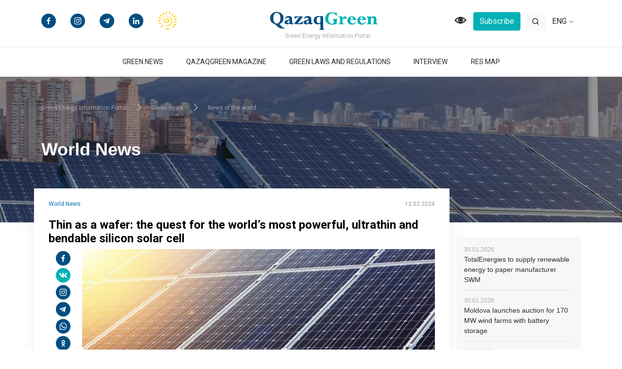

--- FILE ---
content_type: text/html; charset=UTF-8
request_url: https://qazaqgreen.com/en/news/world/1765/
body_size: 11096
content:
<!doctype html>
<html lang="en">
<head>
    <meta name="theme-color" content="#005d1a">
    <meta charset="UTF-8">
    <meta name="viewport" content="width=device-width, initial-scale=1.0, maximum-scale=5.0, minimum-scale=1.0">

    <link rel="manifest" href="/manifest.json" data-skip-moving="true">
    <link rel="preconnect" href="https://fonts.googleapis.com">
    <link rel="preconnect" href="https://fonts.gstatic.com" crossorigin>
    <link href="https://fonts.googleapis.com/css2?family=Lora:wght@400;500;600;700&family=Montserrat:wght@200;300;400;500;600;700;800;900&family=Open+Sans&family=Roboto:wght@300;400;500;700;900&display=swap" rel="stylesheet">
    <link rel="icon" href="/public/img/favicon.svg">
    <link rel="stylesheet" href="https://cdn.jsdelivr.net/gh/fancyapps/fancybox@3.5.7/dist/jquery.fancybox.min.css" />

    <meta property="og:image" itemprop="image"
          content="https://qazaqgreen.com/upload/iblock/a8d/7yy706l4ngfhugh7yw8yg7y0slp0dusa.jpg">
    <meta property="og:title" content="Thin as a wafer: the quest for the world’s most powerful, ultrathin and bendable silicon solar cell">
    <meta property="og:url" content="https://qazaqgreen.com/en/news/world/1765/"/>
    <script src="https://lidrekon.ru/slep/js/jquery.js"></script>
    <script src="https://lidrekon.ru/slep/js/uhpv-full.min.js"></script>
    <script type="application/ld+json">
        {
            "@context": "https://schema.org",
            "@type": "NewsMediaOrganization",
            "name": "QazaqGreen",
            "url": "https://qazaqgreen.com",
            "logo": {
                "@type": "ImageObject",
                "url": "https://qazaqgreen.com/local/templates/qazaqgreen/img/logo.png"
            },
            "sameAs": [
                "https://www.facebook.com/qazaqgreen",
                "https://t.me/qazaqgreen",
                "https://www.linkedin.com/company/qazaqgreen"
            ],
            "description": "Новости и аналитика о возобновляемых источниках энергии (ВИЭ) в Казахстане и Центральной Азии. Солнечная, ветровая и гидроэнергетика, зелёная экономика.",
            "foundingDate": "2021",
            "publisher": {
                "@type": "Organization",
                "name": "QazaqGreen"
            }
        }
    </script>

    <meta http-equiv="Content-Type" content="text/html; charset=UTF-8" />
<meta name="keywords" content="Китай, ученые, кремний, солнечные фотоэлементы" />
<meta name="description" content="Китайские ученые создали мощную, ультратонкую и гибкую солнечную батарею" />

    <title> QazaqGreen | World News | Thin as a wafer: the quest for the world’s most powerful, ultrathin and bendable silicon solar cell </title>
    <meta name="description" content="	QAZAQ GREEN. New research led by a team of Chinese scientists has achieved the thinnest silicon solar cells ever – a flexible, paper-like material th">
    <link rel="stylesheet" href="/public/app.min.css">
    <meta name="yandex-verification" content="fbb58bafb84c3641" />
<meta name="google-site-verification" content="yuYHOeSjTFSZ6PUrrrpDi8GbLSnxfx8eWt3D8ey36E4" />

<!-- Yandex.Metrika counter -->
<script type="text/javascript" >
    (function(m,e,t,r,i,k,a){m[i]=m[i]||function(){(m[i].a=m[i].a||[]).push(arguments)};
        m[i].l=1*new Date();k=e.createElement(t),a=e.getElementsByTagName(t)[0],k.async=1,k.src=r,a.parentNode.insertBefore(k,a)})
    (window, document, "script", "https://mc.yandex.ru/metrika/tag.js", "ym");

    ym(88815285, "init", {
        clickmap:true,
        trackLinks:true,
        accurateTrackBounce:true,
        webvisor:true
    });
</script>

<noscript><div><img src="https://mc.yandex.ru/watch/88815285" style="position:absolute; left:-9999px;" alt="" /></div></noscript>

<!-- /Yandex.Metrika counter -->
<!-- Global site tag (gtag.js) - Google Analytics -->
<script async src="https://www.googletagmanager.com/gtag/js?id=G-H0KPJBGN5L"></script>
<script>
    window.dataLayer = window.dataLayer || [];
    function gtag(){dataLayer.push(arguments);}
    gtag('js', new Date());

    gtag('config', 'G-H0KPJBGN5L');
</script></head>
<body style="">
<div id="panel"></div>
<header class="header">
    <div class="header-top">
        <div class="container">
            <div class="logo">
                <div class="social-links">
                    <a href="https://www.facebook.com/qazaq.green" class="social-link">
                        <svg width="30" height="30" viewBox="0 0 30 30" fill="none" xmlns="http://www.w3.org/2000/svg">
                            <circle cx="15" cy="15" r="15" fill="#004E82"/>
                            <path d="M16.0866 22V15.6243H18.2375L18.5572 13.128H16.0866V11.538C16.0866 10.8177 16.2873 10.3245 17.3211 10.3245H18.6311V8.09892C17.9937 8.03062 17.3531 7.99764 16.712 8.00013C14.8109 8.00013 13.5055 9.16076 13.5055 11.2914V13.1234H11.3687V15.6197H13.5102V22H16.0866Z"
                                  fill="white"/>
                        </svg>
                    </a>
                    <a href="https://www.instagram.com/qazaq.green/" class="social-link">
                        <svg width="30" height="30" viewBox="0 0 30 30" fill="none" xmlns="http://www.w3.org/2000/svg">
                            <circle cx="15" cy="15" r="15" fill="#004E82"/>
                            <path fill-rule="evenodd" clip-rule="evenodd"
                                  d="M11.9767 7.71069C12.7587 7.67469 13.0081 7.66669 15.0001 7.66669C16.9921 7.66669 17.2414 7.67535 18.0227 7.71069C18.8041 7.74602 19.3374 7.87069 19.8041 8.05135C20.2927 8.23602 20.7361 8.52469 21.1027 8.89802C21.4761 9.26402 21.7641 9.70669 21.9481 10.196C22.1294 10.6627 22.2534 11.196 22.2894 11.976C22.3254 12.7594 22.3334 13.0087 22.3334 15C22.3334 16.992 22.3247 17.2414 22.2894 18.0234C22.2541 18.8034 22.1294 19.3367 21.9481 19.8034C21.7641 20.2927 21.4756 20.7362 21.1027 21.1027C20.7361 21.476 20.2927 21.764 19.8041 21.948C19.3374 22.1294 18.8041 22.2534 18.0241 22.2894C17.2414 22.3254 16.9921 22.3334 15.0001 22.3334C13.0081 22.3334 12.7587 22.3247 11.9767 22.2894C11.1967 22.254 10.6634 22.1294 10.1967 21.948C9.70736 21.764 9.26396 21.4755 8.89741 21.1027C8.52433 20.7365 8.23562 20.2933 8.05141 19.804C7.87075 19.3374 7.74675 18.804 7.71075 18.024C7.67475 17.2407 7.66675 16.9914 7.66675 15C7.66675 13.008 7.67541 12.7587 7.71075 11.9774C7.74608 11.196 7.87075 10.6627 8.05141 10.196C8.2359 9.70674 8.52483 9.26356 8.89808 8.89735C9.26411 8.52435 9.70706 8.23565 10.1961 8.05135C10.6627 7.87069 11.1961 7.74669 11.9761 7.71069H11.9767ZM17.9634 9.03069C17.1901 8.99535 16.9581 8.98802 15.0001 8.98802C13.0421 8.98802 12.8101 8.99535 12.0367 9.03069C11.3214 9.06335 10.9334 9.18269 10.6747 9.28335C10.3327 9.41669 10.0881 9.57469 9.83141 9.83135C9.58811 10.0681 9.40087 10.3562 9.28341 10.6747C9.18275 10.9334 9.06341 11.3214 9.03075 12.0367C8.99541 12.81 8.98808 13.042 8.98808 15C8.98808 16.958 8.99541 17.19 9.03075 17.9634C9.06341 18.6787 9.18275 19.0667 9.28341 19.3254C9.40075 19.6434 9.58808 19.932 9.83141 20.1687C10.0681 20.412 10.3567 20.5994 10.6747 20.7167C10.9334 20.8174 11.3214 20.9367 12.0367 20.9694C12.8101 21.0047 13.0414 21.012 15.0001 21.012C16.9587 21.012 17.1901 21.0047 17.9634 20.9694C18.6787 20.9367 19.0667 20.8174 19.3254 20.7167C19.6674 20.5834 19.9121 20.4254 20.1687 20.1687C20.4121 19.932 20.5994 19.6434 20.7167 19.3254C20.8174 19.0667 20.9367 18.6787 20.9694 17.9634C21.0047 17.19 21.0121 16.958 21.0121 15C21.0121 13.042 21.0047 12.81 20.9694 12.0367C20.9367 11.3214 20.8174 10.9334 20.7167 10.6747C20.5834 10.3327 20.4254 10.088 20.1687 9.83135C19.932 9.58807 19.6439 9.40083 19.3254 9.28335C19.0667 9.18269 18.6787 9.06335 17.9634 9.03069ZM14.0634 17.2607C14.5865 17.4784 15.169 17.5078 15.7114 17.3438C16.2537 17.1798 16.7223 16.8326 17.0372 16.3615C17.352 15.8904 17.4935 15.3246 17.4374 14.7608C17.3814 14.1969 17.1314 13.67 16.7301 13.27C16.4742 13.0143 16.1649 12.8186 15.8243 12.6968C15.4837 12.575 15.1204 12.5303 14.7604 12.5658C14.4005 12.6013 14.0528 12.7161 13.7426 12.9021C13.4324 13.0881 13.1672 13.3405 12.9663 13.6413C12.7653 13.942 12.6335 14.2835 12.5804 14.6413C12.5273 14.9991 12.5542 15.3642 12.6591 15.7104C12.764 16.0565 12.9444 16.3751 13.1872 16.6432C13.4301 16.9112 13.7293 17.1221 14.0634 17.2607ZM12.3347 12.3347C12.6848 11.9847 13.1003 11.707 13.5576 11.5176C14.0149 11.3282 14.5051 11.2307 15.0001 11.2307C15.4951 11.2307 15.9852 11.3282 16.4425 11.5176C16.8999 11.707 17.3154 11.9847 17.6654 12.3347C18.0154 12.6847 18.2931 13.1002 18.4825 13.5576C18.6719 14.0149 18.7694 14.505 18.7694 15C18.7694 15.495 18.6719 15.9852 18.4825 16.4425C18.2931 16.8998 18.0154 17.3153 17.6654 17.6654C16.9585 18.3722 15.9998 18.7694 15.0001 18.7694C14.0004 18.7694 13.0416 18.3722 12.3347 17.6654C11.6279 16.9585 11.2307 15.9997 11.2307 15C11.2307 14.0003 11.6279 13.0416 12.3347 12.3347ZM19.6054 11.792C19.6922 11.7102 19.7616 11.6118 19.8096 11.5027C19.8576 11.3935 19.8833 11.2759 19.885 11.1566C19.8868 11.0374 19.8646 10.9191 19.8197 10.8086C19.7749 10.6981 19.7084 10.5977 19.6241 10.5134C19.5397 10.4291 19.4394 10.3625 19.3289 10.3177C19.2184 10.2729 19.1 10.2507 18.9808 10.2524C18.8616 10.2541 18.7439 10.2798 18.6348 10.3278C18.5256 10.3758 18.4272 10.4453 18.3454 10.532C18.1863 10.7007 18.0992 10.9248 18.1025 11.1566C18.1059 11.3885 18.1995 11.6099 18.3635 11.7739C18.5275 11.9379 18.7489 12.0315 18.9808 12.0349C19.2127 12.0383 19.4367 11.9511 19.6054 11.792Z"
                                  fill="white"/>
                        </svg>
                    </a>
<a href="https://t.me/
qazaqgreen" class="social-link">
                        <svg width="30" height="30" viewBox="0 0 30 30" fill="none" xmlns="http://www.w3.org/2000/svg">
                            <circle cx="15" cy="15" r="15" fill="#004E82"/>
                            <path d="M19.7766 9.47788L7.95657 14.0359C7.1499 14.3599 7.15457 14.8099 7.80857 15.0105L10.8432 15.9572L17.8646 11.5272C18.1966 11.3252 18.4999 11.4339 18.2506 11.6552L12.5619 16.7892H12.5606L12.5619 16.7899L12.3526 19.9179C12.6592 19.9179 12.7946 19.7772 12.9666 19.6112L14.4406 18.1779L17.5066 20.4425C18.0719 20.7539 18.4779 20.5939 18.6186 19.9192L20.6312 10.4339C20.8372 9.60788 20.3159 9.23388 19.7766 9.47788Z"
                                  fill="white"/>
                        </svg>
                    </a>
                    <a href="https://www.linkedin.com/company/qazaq-green/" class="social-link">
                        <svg width="30" height="30" viewBox="0 0 30 30" fill="none" xmlns="http://www.w3.org/2000/svg">
                            <circle cx="15" cy="15" r="15" fill="#004E82"/>
                            <path fill-rule="evenodd" clip-rule="evenodd"
                                  d="M13.2859 12.9793H15.7619V14.2126C16.1186 13.5033 17.0333 12.866 18.4073 12.866C21.0413 12.866 21.6666 14.278 21.6666 16.8686V21.6666H18.9999V17.4586C18.9999 15.9833 18.6433 15.1513 17.7353 15.1513C16.4759 15.1513 15.9526 16.048 15.9526 17.458V21.6666H13.2859V12.9793ZM8.71325 21.5533H11.3799V12.866H8.71325V21.5533ZM11.7619 10.0333C11.762 10.2568 11.7177 10.4781 11.6315 10.6844C11.5453 10.8906 11.419 11.0777 11.2599 11.2346C10.9375 11.5551 10.5011 11.7344 10.0466 11.7333C9.59285 11.733 9.15746 11.5541 8.83459 11.2353C8.67606 11.0778 8.55018 10.8905 8.46415 10.6843C8.37812 10.478 8.33364 10.2568 8.33325 10.0333C8.33325 9.58198 8.51325 9.14998 8.83525 8.83131C9.15784 8.51209 9.59341 8.33311 10.0473 8.33331C10.5019 8.33331 10.9379 8.51265 11.2599 8.83131C11.5813 9.14998 11.7619 9.58198 11.7619 10.0333Z"
                                  fill="white"/>
                        </svg>
                    </a>
                    <a href="https://qazaqgreen.kz/ru" class="qg-associations">
                        <img src="/public/img/assoc1.svg" alt="QazaqGreen">
                    </a>
                </div>
                <div class="logo-qazaqgreen">
                    <a href="/en/">
                        <img src="/public/img/main-logo.svg" alt="Logo">
                    </a>
                    <div class="text-under-logo">Green Energy Information Portal</div>
                </div>
                <div class="header-buttons d-flex align-items-center">
                    <div class="subscribe next menu-hidden__element" style="margin-top: 17px;margin-right: 10px">
                        <!-- Кнопка-триггер модального окна -->
                        <img id="specialButton" class="specialButton" src="https://lidrekon.ru/images/special.png"
                             alt="ВЕРСИЯ ДЛЯ СЛАБОВИДЯЩИХ" title="ВЕРСИЯ ДЛЯ СЛАБОВИДЯЩИХ"/>

                        <div class="dropdown">
                            <a class="btn dropdown-toggle-subscribe" type="button" id="dropdownMenuButton"
                               data-toggle="dropdown" aria-haspopup="true" aria-expanded="false">
                                Subscribe                            </a>
                            <div class="dropdown-menu" aria-labelledby="dropdownMenuButton">
                                <a class="dropdown-item" href="https://t.me/qazaqgreen"
                                   target="_blank">Telegram channel in Russian</a>
                                <a class="dropdown-item" href="https://t.me/qazaqgreen_kz"
                                   target="_blank">Telegram channel in Kazakh</a>
                            </div>
                        </div>

                    </div>
                    <div class="search next menu-hidden__element">
                        <a href="/en/search/" type="button" class="btn btn-light">
                            <img src="/public/img/search-header.svg" alt="">
                        </a>
                    </div>
                    <div class="langs next">
                        <div class="dropdown">
    <button type="button" data-toggle="dropdown"
            class="btn dropdown-toggle"
            id="dropdownMenuButton">
        ENG        <img src="/public/img/header-down.svg" alt="">
    </button>
    <div class="dropdown-menu" aria-labelledby="dropdownMenuButton">
                    <a class="dropdown-item"
               href="/kz/news/world/1765/">
                Қаз            </a>
                    <a class="dropdown-item"
               href="/news/world/1765/">
                Рус            </a>
            </div>
</div>
                    </div>
                    <div class="menu_mobile__wrapper ">
                        <div class="menu_mobile">
                            <div class="hamburger_wrapper">
                                <div id="js-hamburger" class="hamburger">
                                    <span class="first"></span>
                                    <span class="second"></span>
                                    <span class="third"></span>
                                </div>
                            </div>
                        </div>
                    </div>
                </div>
            </div>
        </div>
    </div>
    <div class="container">
        <div class="header-bottom d-flex justify-content-center">
                <div class="nav-position">
                    <li class="nav-item dropdown">
                <a class="nav-link" href="/en/news/" id="navbarDropdown">
                    Green news                </a>
                                    <div class="dropdown-menu" aria-labelledby="navbarDropdown">
                                                    <a class="dropdown-item" href="/en/news/kazakhstan/">Kazakhstan</a>
                                                    <a class="dropdown-item" href="/en/news/central-asia/">Central Asia</a>
                                                    <a class="dropdown-item" href="/en/news/sng/">CIS countries</a>
                                                    <a class="dropdown-item" href="/en/news/world/">World</a>
                                                    <a class="dropdown-item" href="/en/news/materialy-astana-esg-forum/">Astana ESG Forum materials</a>
                                            </div>
                            </li>
                    <li class="nav-item dropdown">
                <a class="nav-link" href="/en/journal-qazaqgreen/" id="navbarDropdown">
                    QazaqGreen Magazine                </a>
                                    <div class="dropdown-menu" aria-labelledby="navbarDropdown">
                                                    <a class="dropdown-item" href="/en/journal-qazaqgreen/journals-association/">Association magazine</a>
                                                    <a class="dropdown-item" href="/en/journal-qazaqgreen/analitycs/">Analytics</a>
                                                    <a class="dropdown-item" href="/en/journal-qazaqgreen/expert-opinion/">Expert opinion</a>
                                                    <a class="dropdown-item" href="/en/journal-qazaqgreen/small-generation/">Small generation</a>
                                                    <a class="dropdown-item" href="/en/journal-qazaqgreen/environmental-policy/">Environmental policy</a>
                                                    <a class="dropdown-item" href="/en/journal-qazaqgreen/international-experience/">International experience</a>
                                                    <a class="dropdown-item" href="/en/journal-qazaqgreen/green-finance/">Green finance</a>
                                                    <a class="dropdown-item" href="/en/journal-qazaqgreen/education-and-science/">Education and science</a>
                                                    <a class="dropdown-item" href="/en/journal-qazaqgreen/industry-news/">Industry news</a>
                                            </div>
                            </li>
                    <li class="nav-item dropdown">
                <a class="nav-link" href="/en/projects/" id="navbarDropdown">
                    Green laws and regulations                </a>
                                    <div class="dropdown-menu" aria-labelledby="navbarDropdown">
                                                    <a class="dropdown-item" href="/en/projects/laws/decrees/">Presidential Decrees</a>
                                                    <a class="dropdown-item" href="/en/projects/laws/government-regulations/">Government Decrees</a>
                                                    <a class="dropdown-item" href="/en/projects/laws/rules/">Rules</a>
                                                    <a class="dropdown-item" href="/en/projects/npa/energy/">Regulations of ministries</a>
                                                    <a class="dropdown-item" href="/en/projects/laws/law/">Laws and Decrees of the RK</a>
                                                    <a class="dropdown-item" href="/en/projects/laws/design-documentation/"></a>
                                            </div>
                            </li>
                    <li class="nav-item ">
                <a class="nav-link" href="/en/interview/" >
                    Interview                </a>
                            </li>
                    <li class="nav-item ">
                <a class="nav-link" href="/en/map/" >
                    RES map                </a>
                            </li>
            </div>
        </div>
    </div>
        <ul class="menu_mobile__list menu_mobile__bottom" id="menu__hide">
                    <li class="container menu_mobile__list_item">
                                    <a href="#">Green news</a>
                    <ul class="sub-menu_list">
                        <li class="sub-menu_list_item"><a href="/en/news/">Green news</li>
                                                    <li class="sub-menu_list_item"><a href="/en/news/kazakhstan/">Kazakhstan</a></li>
                                                    <li class="sub-menu_list_item"><a href="/en/news/central-asia/">Central Asia</a></li>
                                                    <li class="sub-menu_list_item"><a href="/en/news/sng/">CIS countries</a></li>
                                                    <li class="sub-menu_list_item"><a href="/en/news/world/">World</a></li>
                                                    <li class="sub-menu_list_item"><a href="/en/news/materialy-astana-esg-forum/">Astana ESG Forum materials</a></li>
                                            </ul>
                            </li>
                    <li class="container menu_mobile__list_item">
                                    <a href="#">QazaqGreen Magazine</a>
                    <ul class="sub-menu_list">
                        <li class="sub-menu_list_item"><a href="/en/journal-qazaqgreen/">QazaqGreen Magazine</li>
                                                    <li class="sub-menu_list_item"><a href="/en/journal-qazaqgreen/journals-association/">Association magazine</a></li>
                                                    <li class="sub-menu_list_item"><a href="/en/journal-qazaqgreen/analitycs/">Analytics</a></li>
                                                    <li class="sub-menu_list_item"><a href="/en/journal-qazaqgreen/expert-opinion/">Expert opinion</a></li>
                                                    <li class="sub-menu_list_item"><a href="/en/journal-qazaqgreen/small-generation/">Small generation</a></li>
                                                    <li class="sub-menu_list_item"><a href="/en/journal-qazaqgreen/environmental-policy/">Environmental policy</a></li>
                                                    <li class="sub-menu_list_item"><a href="/en/journal-qazaqgreen/international-experience/">International experience</a></li>
                                                    <li class="sub-menu_list_item"><a href="/en/journal-qazaqgreen/green-finance/">Green finance</a></li>
                                                    <li class="sub-menu_list_item"><a href="/en/journal-qazaqgreen/education-and-science/">Education and science</a></li>
                                                    <li class="sub-menu_list_item"><a href="/en/journal-qazaqgreen/industry-news/">Industry news</a></li>
                                            </ul>
                            </li>
                    <li class="container menu_mobile__list_item">
                                    <a href="#">Green laws and regulations</a>
                    <ul class="sub-menu_list">
                        <li class="sub-menu_list_item"><a href="/en/projects/">Green laws and regulations</li>
                                                    <li class="sub-menu_list_item"><a href="/en/projects/laws/decrees/">Presidential Decrees</a></li>
                                                    <li class="sub-menu_list_item"><a href="/en/projects/laws/government-regulations/">Government Decrees</a></li>
                                                    <li class="sub-menu_list_item"><a href="/en/projects/laws/rules/">Rules</a></li>
                                                    <li class="sub-menu_list_item"><a href="/en/projects/npa/energy/">Regulations of ministries</a></li>
                                                    <li class="sub-menu_list_item"><a href="/en/projects/laws/law/">Laws and Decrees of the RK</a></li>
                                                    <li class="sub-menu_list_item"><a href="/en/projects/laws/design-documentation/"></a></li>
                                            </ul>
                            </li>
                    <li class="container menu_mobile__list_item">
                                    <a href="/en/interview/">Interview</a>
                            </li>
                    <li class="container menu_mobile__list_item">
                                    <a href="/en/map/">RES map</a>
                            </li>
            </ul>
</header>

<!-- Модальное окно -->
<div class="modal fade" id="exampleModal" tabindex="-1" aria-labelledby="exampleModalLabel" aria-hidden="true">
    <div class="modal-dialog">
        <div class="modal-content modal-subscribe">
            <div class="modal-header">
                <h6 class="modal-title" id="exampleModalLabel">Leave your email and we will send <br> You are the most
                    latest news</h6>
                <button type="button" class="close" data-dismiss="modal" aria-label="Close">
                    <span aria-hidden="true">&times;</span>
                </button>
            </div>
            <div class="modal-body">
                <div class="input-group mb-3">
                    <input type="text" class="form-control" placeholder="Example@gmail.com"
                           aria-label="Example@gmail.com" aria-describedby="button-addon2">
                    <button type="button" class="btn" data-toggle="modal" data-target="#exampleModal">
                        Subscribe                    </button>
                </div>
            </div>
            <div class="modal-footer">
                By clicking on the button, you consent to the processing of personal data and agree to the policy
                privacy policy            </div>
        </div>
    </div>
</div>




<div class="all__main__content">
    <div class="container">
        <div class="all__main__content__top">
            <div class="container">
                <div class="row">
			<p>
				<a href="/en/" title="Green Energy Information Portal">
					Green Energy Information Portal
				</a>
			</p><img src="/public/img/caretLeft.svg">
			<p>
				<a href="/en/news/" title="Green news">
					Green news
				</a>
			</p><img src="/public/img/caretLeft.svg">
			<p>
				<a href="/en/news/world/" title="News of the world">
					News of the world
				</a>
			</p></div>
            </div>
        </div>
        <div class="container">
            <div class="row">
                <p class="h2">World News</p>
            </div>
        </div>
    </div>
</div>
<main class="page">

    <div class="container page__wrapper">

        <div class="all__main">


            <div class="row">
                <div class="col-12 col-lg-9">
                    <div class="page__content">
                        

<div class="row">
    <div class="col-12 col-lg-12 news__detail">
        <div class="container">
            <div class="journal__bottom-news">
                <p class="p__20"><a
                            href="/news/world/">World News</a><span>12.02.2024</span>
                </p>
                <h4>Thin as a wafer: the quest for the world’s most powerful, ultrathin and bendable silicon solar cell</h4>
            </div>
            <div class="row">
                <div class="col-12 col-md-1 news-social-display">
                    <div class="news__detail__social">
                        <a href="https://www.facebook.com/sharer.php?u=https://qazaqgreen.com/en/news/world/1765/" class="social__item"
                           target="_blank">
                            <img src="/public/img/facebook.svg" alt="">
                        </a>
                        <a href="https://vk.com/share.php?url=https://qazaqgreen.com/en/news/world/1765/" class="social__item"
                           target="_blank">
                            <img src="/public/img/vk.svg" alt="">
                        </a>
                        <a href="https://www.instagram.com/?url=https://qazaqgreen.com/en/news/world/1765/" class="social__item"
                           target="_blank">
                            <img src="/public/img/instagram.svg" alt="">
                        </a>
                        <a href="https://telegram.me/share/url?url=https://qazaqgreen.com/en/news/world/1765/" class="social__item"
                           target="_blank">
                            <img src="/public/img/telegram.svg" alt="">
                        </a>
                        <a href="https://api.whatsapp.com/send?text=https://qazaqgreen.com/en/news/world/1765/" class="social__item"
                           target="_blank">
                            <img src="/public/img/whatsapp.svg" alt="">
                        </a>
                        <a href="https://connect.ok.ru/offer?url=https://qazaqgreen.com/en/news/world/1765/" class="social__item"
                           target="_blank">
                            <img src="/public/img/ok.svg" alt="">
                        </a>
                        <a href="https://twitter.com/intent/tweet?text=https://qazaqgreen.com/en/news/world/1765/" class="social__item"
                           target="_blank">
                            <img src="/public/img/twitter.svg" alt="">
                        </a>
                    </div>
                </div>
                <div class="col-12 col-md-11 news__detail__wrapper">
                    <div class="news__detail__wrapper__img"><img src="/upload/iblock/a8d/7yy706l4ngfhugh7yw8yg7y0slp0dusa.jpg"></div>
                    <div class="news__detail__wrapper__text">
                        <b></b>
<p style="text-align: justify;">
	<b><span style="color: #0076a4;">QAZAQ GREEN.</span></b> New research led by a team of Chinese scientists has achieved the thinnest silicon solar cells ever – a flexible, paper-like material that converts light into electricity without sacrificing efficiency, <a href="https://www.scmp.com/news/china/science/article/3251305/thin-wafer-quest-worlds-most-powerful-ultrathin-and-bendable-silicon-solar-cell">South China Morning Post</a> reports.
</p>
<p style="text-align: justify;">
</p>
<p style="text-align: justify;">
</p>
<p style="text-align: justify;">
	 Silicon solar cells are the backbone of the world’s solar-generated electricity, accounting for about 95 per cent of the solar cells in the photovoltaic market. As manufacturing and power generation&nbsp;costs have declined, solar cells have gained wider use in ground-mounted solar farms and distributed photovoltaics.
</p>
<p style="text-align: justify;">
</p>
<p style="text-align: justify;">
	 State-run Science and Technology Daily quoted Li Yang, a professor at Jiangsu University of Science and Technology (JUST), on Monday as saying that crystalline silicon&nbsp;solar cells, which are made from silicon wafers, were the most mature and widely used photovoltaic power generation technology, “but they face two major technological bottlenecks”.
</p>
<p style="text-align: justify;">
</p>
<p align="center" style="text-align: justify;">
</p>
<p style="text-align: justify;">
</p>
<p style="text-align: justify;">
	 One drawback is that the power conversion efficiency of large-area silicon cells remains limited to 26 per cent; the other hindrance is cell thickness – typically 150 to 180 micrometres (0.15mm to 0.18mm), making it difficult for use in applications that require a more flexible and lightweight material, such as curved roofs, satellites and space stations.
</p>
<p style="text-align: justify;">
</p>
<p style="text-align: justify;">
	 Aircraft, for instance, have extremely stringent weight requirements and have used thin-film solar cells, another broad category of solar cells. However, according to Li, they are expensive, have a short lifespan, and are not well suited to commercial requirements.
</p>
<p style="text-align: justify;">
</p>
<p style="text-align: justify;">
	 The flexible silicon solar cells developed by Li and his collaborators are much thinner and lighter than their conventional counterparts, and boast high power efficiency.
</p>
<p style="text-align: justify;">
</p>
<p style="text-align: justify;">
	 “We have developed crystalline silicon cells that are as thin as 50 micrometres – thinner than an A4 sheet of paper – that can be bent into a roll, and are much more efficient than conventional ones,” he said.
</p>
<p style="text-align: justify;">
</p>
<p style="text-align: justify;">
	 The research, published in the journal Nature on January 31, was a joint effort by scientists from JUST, Xian-based company LONGi Green Energy Technology, and Australia’s Curtin University.
</p>
<p style="text-align: justify;">
</p>
<p style="text-align: justify;">
	 Crystalline silicon&nbsp;solar cells&nbsp;are known as a “sandwich” structure, meaning their wafer substrate – the middle layer – accounts for more than 99 per cent of the cell’s thickness.
</p>
<p style="text-align: justify;">
</p>
<p style="text-align: justify;">
	 Scientists around the world have been using various approaches to develop solar cells that are lighter, more flexible, highly efficient and commercially viable.
</p>
<p style="text-align: justify;">
</p>
<p style="text-align: justify;">
	 In May last year, a group of scientists from the Shanghai Institute of Microsystem and Information Technology, Changsha University of Science and Technology, and the computer, electrical and mathematical science and engineering division at King Abdullah University of Science and Technology, reported that they had developed&nbsp;silicon solar cells&nbsp;that were just 60 micrometres thick, which could be folded like a sheet of paper.
</p>
<p style="text-align: justify;">
</p>
<p style="text-align: justify;">
	 But the Chinese-led team has taken thinness even further. “Wafer thinning not only reduces the weight and cost [of solar cells], but also facilitates charge migration and separation,” the Nature paper said.
</p>
<p style="text-align: justify;">
</p>
<p style="text-align: justify;">
	 Still, achieving ever thinner wafers has typically come at the cost of efficiency – thinner silicon&nbsp;solar cells&nbsp;have typically been less efficient at converting sunlight into electricity than thicker ones.
</p>
<p style="text-align: justify;">
</p>
<p style="text-align: justify;">
	 In a briefing article published in the same issue, the authors said that previous thin crystalline silicon cells – less than 150 micrometres thick, produced using conventional techniques – had power conversion efficiencies (PCE) that ranged from 23.27 to 24.7 per cent.
</p>
<p style="text-align: justify;">
	 In this study, however, the scientists produced five types of thin cells ranging from 55 to 130 micrometres in thickness that all had a PCE greater than 26 per cent.
</p>
<p style="text-align: justify;">
	 These ultrathin solar cells are also bendable. “While it cannot be folded in half, it can be bent into any curvature,” Li said, adding that the feature would greatly expand the range of applications for crystalline silicon cells.
</p>
<p style="text-align: justify;">
</p>
<p style="text-align: justify;">
	 Solar cells that are flexible have far more application possibilities, including uses in aerospace, blimps, drones and wearable smart devices.
</p>
<p style="text-align: justify;">
</p>
<p style="text-align: justify;">
	 Li said the researchers were working to develop more flexible and efficient crystalline silicon cells that could one day be as portable as a roll of film.
</p>                    </div>
                                        <div>
                                            </div>
                </div>
            </div>
        </div>
    </div>
</div>

                    </div>
                </div>
                                    <div class="col-12 col-lg-3 news__detail-overflow-right">
                        <div class="npa__scroll">
    <div class="npa__right npa__right__one-third">
                            <a href="/en/news/world/3340/">
                    <div class="npa__right-news">
                        <span class="npa__right-news__date">30.01.2026</span>
                        <br>
                        <span>TotalEnergies to supply renewable energy to paper manufacturer SWM </span>
                    </div>
                </a>
                            <a href="/en/news/world/3339/">
                    <div class="npa__right-news">
                        <span class="npa__right-news__date">30.01.2026</span>
                        <br>
                        <span>Moldova launches auction for 170 MW wind farms with battery storage</span>
                    </div>
                </a>
                            <a href="/en/news/central-asia/3338/">
                    <div class="npa__right-news">
                        <span class="npa__right-news__date">30.01.2026</span>
                        <br>
                        <span>Solar panels begin appearing on bridges, roads, and buildings in Dushanbe</span>
                    </div>
                </a>
                            <a href="/en/news/kazakhstan/3337/">
                    <div class="npa__right-news">
                        <span class="npa__right-news__date">30.01.2026</span>
                        <br>
                        <span>New 1 GW wind farm in Ekibastuz to produce 3.4 billion kWh of green power annually</span>
                    </div>
                </a>
                            <a href="/en/news/world/3336/">
                    <div class="npa__right-news">
                        <span class="npa__right-news__date">29.01.2026</span>
                        <br>
                        <span>China operationalizes world's largest compressed air energy storage facility</span>
                    </div>
                </a>
                            <a href="/en/news/world/3335/">
                    <div class="npa__right-news">
                        <span class="npa__right-news__date">29.01.2026</span>
                        <br>
                        <span>Nissan unveils solar-powered Ariya concept</span>
                    </div>
                </a>
                            <a href="/en/news/kazakhstan/3334/">
                    <div class="npa__right-news">
                        <span class="npa__right-news__date">29.01.2026</span>
                        <br>
                        <span>Kazakhstan focuses renewable energy push on Pavlodar region</span>
                    </div>
                </a>
                            <a href="/en/news/kazakhstan/3333/">
                    <div class="npa__right-news">
                        <span class="npa__right-news__date">28.01.2026</span>
                        <br>
                        <span>Ministry of Energy and Korea Eximbank discuss energy transition cooperation</span>
                    </div>
                </a>
                            <a href="/en/news/kazakhstan/3332/">
                    <div class="npa__right-news">
                        <span class="npa__right-news__date">28.01.2026</span>
                        <br>
                        <span>Chinese investors to develop $2.2 billion renewable energy projects in Kazakhstan</span>
                    </div>
                </a>
                            <a href="/en/news/world/3331/">
                    <div class="npa__right-news">
                        <span class="npa__right-news__date">28.01.2026</span>
                        <br>
                        <span>UK and European Countries to build a 100 GW offshore wind farm in the North Sea</span>
                    </div>
                </a>
                            <a href="/en/news/kazakhstan/3330/">
                    <div class="npa__right-news">
                        <span class="npa__right-news__date">28.01.2026</span>
                        <br>
                        <span>Kazakhstan to strengthen Zhetysu’s energy system with five new hydropower plants</span>
                    </div>
                </a>
                            <a href="/en/news/central-asia/3329/">
                    <div class="npa__right-news">
                        <span class="npa__right-news__date">28.01.2026</span>
                        <br>
                        <span>Chinese company plans to build 500 MW of solar and wind power plants in Tajikistan</span>
                    </div>
                </a>
                            <a href="/en/news/kazakhstan/3327/">
                    <div class="npa__right-news">
                        <span class="npa__right-news__date">27.01.2026</span>
                        <br>
                        <span>Astana to host Regional Ecological Summit</span>
                    </div>
                </a>
                            <a href="/en/news/world/3326/">
                    <div class="npa__right-news">
                        <span class="npa__right-news__date">27.01.2026</span>
                        <br>
                        <span>UN Secretary-General calls for faster global transition to clean energy</span>
                    </div>
                </a>
                            <a href="/en/news/kazakhstan/3325/">
                    <div class="npa__right-news">
                        <span class="npa__right-news__date">27.01.2026</span>
                        <br>
                        <span>Kazakhstan and China working on major renewable energy projects in Karaganda and Turkestan regions</span>
                    </div>
                </a>
                            <a href="/en/news/world/3324/">
                    <div class="npa__right-news">
                        <span class="npa__right-news__date">26.01.2026</span>
                        <br>
                        <span>China’s first kilowatt‑scale underwater pump storage system ‘Dongchu‑1’ completes successful trials</span>
                    </div>
                </a>
                            <a href="/en/news/world/3323/">
                    <div class="npa__right-news">
                        <span class="npa__right-news__date">26.01.2026</span>
                        <br>
                        <span>Germany to host North Sea Summit on energy security and offshore wind</span>
                    </div>
                </a>
                            <a href="/en/news/world/3322/">
                    <div class="npa__right-news">
                        <span class="npa__right-news__date">26.01.2026</span>
                        <br>
                        <span>Global Switch inks wind power deal with RWE for its London data center</span>
                    </div>
                </a>
                            <a href="/en/news/kazakhstan/3321/">
                    <div class="npa__right-news">
                        <span class="npa__right-news__date">26.01.2026</span>
                        <br>
                        <span>Wind turbine component plant in Kazakhstan secures first orders</span>
                    </div>
                </a>
                            <a href="/en/news/sng/3320/">
                    <div class="npa__right-news">
                        <span class="npa__right-news__date">23.01.2026</span>
                        <br>
                        <span>Azerbaijan launches selection of consultant for “green” energy corridor to Europe</span>
                    </div>
                </a>
                </div>
</div>                        
    <div class="advertising__img">
        <a href="https://res2026expo.kz/en">
            <img src="/upload/iblock/ab4/qugfq593q7l0nz02l8ab84nv8qwzyv7m.jpg">
        </a>
    </div>
    <div class="advertising__img">
        <a href="https://cloud.key-expo.com/visit-key-2026-eng?utm_source=regional&utm_medium=referral&utm_campaign=QAZAGREENRENEWABLE">
            <img src="/upload/iblock/c2e/ie9f553q9gk7rxf4ffc18etnf2q8v1cs.png">
        </a>
    </div>
    <div class="advertising__img">
        <a href="https://www.powertechexpo.kz/">
            <img src="/upload/iblock/68e/y711a8d47ixru7ul4wk4qkv7icjjx1rt.jpeg">
        </a>
    </div>
    <div class="advertising__img">
        <a href="https://www.pvguangzhou.com/p.php?i=2">
            <img src="/upload/iblock/76d/j7z0pkpb8rhb78rqaemqpkbudajfamln.jpeg">
        </a>
    </div>
    <div class="advertising__img">
        <a href="http://www.aseancleanenergyexpo.com/index.php/">
            <img src="/upload/iblock/6d8/p7ssi77tnfdqxh6yqpikqy1kfyn3l94r.jpeg">
        </a>
    </div>
                    </div>

                            </div>
        </div>
    </div>
</main><footer class="footer">
    <div class="footer-top">
        <div class="container">
            <div class="row align-items-center footer-top-main">
                <div class="footer_menu">
                   <div class="footer-menu-wrap">
                       <div class="footer-menu-links">
                           <div class="footer-menu-block">
                               <a href="/en/" class="logo">
                                   <img src="/public/img/Groupgreen1.svg" alt="">
                               </a>
                                   <div class="submenu">
                    <li class="main-menu__list_item">
                <a href="/en/privacy-policy/">Privacy Policy</a>
            </li>
                    <li class="main-menu__list_item">
                <a href="/en/about_us/">About the project</a>
            </li>
                    <li class="main-menu__list_item">
                <a href="/en/advertising_web/">Advertising on the site</a>
            </li>
                    <li class="main-menu__list_item">
                <a href="/en/advertising_journal/">Advertising in the magazine</a>
            </li>
                    <li class="main-menu__list_item">
                <a href="/en/agreement/">Agreement on the use of materials</a>
            </li>
                    <li class="main-menu__list_item">
                <a href="/en/contacts/">Contacts</a>
            </li>
            </div>
                           </div>
                                               <div class="footer-menu-block">
                    <a href="/en/news/">Green news</a>
                                            <ul class="submenu submenu-new">
                                                            <li class="main-menu__list_item">
                                    <a href="/en/news/kazakhstan/">Kazakhstan</a>
                                </li>
                                                            <li class="main-menu__list_item">
                                    <a href="/en/news/central-asia/">Central Asia</a>
                                </li>
                                                            <li class="main-menu__list_item">
                                    <a href="/en/news/sng/">CIS countries</a>
                                </li>
                                                            <li class="main-menu__list_item">
                                    <a href="/en/news/world/">World</a>
                                </li>
                                                            <li class="main-menu__list_item">
                                    <a href="/en/news/materialy-astana-esg-forum/">Astana ESG Forum materials</a>
                                </li>
                                                                                </ul>
                                </div>
                    <div class="footer-menu-block">
                    <a href="/en/journal-qazaqgreen/">QazaqGreen Magazine</a>
                                            <ul class="submenu submenu-new">
                                                            <li class="main-menu__list_item">
                                    <a href="/en/journal-qazaqgreen/journals-association/">Association magazine</a>
                                </li>
                                                            <li class="main-menu__list_item">
                                    <a href="/en/journal-qazaqgreen/analitycs/">Analytics</a>
                                </li>
                                                            <li class="main-menu__list_item">
                                    <a href="/en/journal-qazaqgreen/expert-opinion/">Expert opinion</a>
                                </li>
                                                            <li class="main-menu__list_item">
                                    <a href="/en/journal-qazaqgreen/small-generation/">Small generation</a>
                                </li>
                                                            <li class="main-menu__list_item">
                                    <a href="/en/journal-qazaqgreen/environmental-policy/">Environmental policy</a>
                                </li>
                                                            <li class="main-menu__list_item">
                                    <a href="/en/journal-qazaqgreen/international-experience/">International experience</a>
                                </li>
                                                            <li class="main-menu__list_item">
                                    <a href="/en/journal-qazaqgreen/green-finance/">Green finance</a>
                                </li>
                                                            <li class="main-menu__list_item">
                                    <a href="/en/journal-qazaqgreen/education-and-science/">Education and science</a>
                                </li>
                                                            <li class="main-menu__list_item">
                                    <a href="/en/journal-qazaqgreen/industry-news/">Industry news</a>
                                </li>
                                                                                </ul>
                                </div>
                    <div class="footer-menu-block">
                    <a href="/en/projects/">Green laws and regulations</a>
                                            <ul class="submenu submenu-new">
                                                            <li class="main-menu__list_item">
                                    <a href="/en/projects/laws/decrees/">Presidential Decrees</a>
                                </li>
                                                            <li class="main-menu__list_item">
                                    <a href="/en/projects/laws/government-regulations/">Government Decrees</a>
                                </li>
                                                            <li class="main-menu__list_item">
                                    <a href="/en/projects/laws/rules/">Rules</a>
                                </li>
                                                            <li class="main-menu__list_item">
                                    <a href="/en/projects/npa/energy/">Regulations of ministries</a>
                                </li>
                                                            <li class="main-menu__list_item">
                                    <a href="/en/projects/laws/law/">Laws and Decrees of the RK</a>
                                </li>
                                                            <li class="main-menu__list_item">
                                    <a href="/en/projects/laws/design-documentation/"></a>
                                </li>
                                                                                </ul>
                                </div>
                    <div class="footer-menu-block">
                    <a href="/en/interview/">Interview</a>
                                </div>
                    <div class="footer-menu-block">
                    <a href="/en/map/">RES map</a>
                                </div>
                               </div>
                   </div>
                    <div class="social-new">
                        <div class="social">
                            <a href="https://t.me/qazaqgreen" class="social__item" target="_blank">
    <img src="/public/img/telee.svg" alt="">
</a>
<a href="https://www.facebook.com/qazaq.green"
   class="social__item" target="_blank">
    <img src="/public/img/facee.svg" alt="">
</a>
<a href="https://www.instagram.com/qazaq.green/" class="social__item" target="_blank">
    <img src="/public/img/inss.svg" alt="">
</a>
<a href="https://www.linkedin.com/company/qazaq-green/" class="social__item" target="_blank">
    <img src="/public/img/lin.svg" alt="">
</a>                        </div>
                    </div>
                </div>
            </div>
        </div>
    </div>
    <div class="footer-bottom">
        <div class="container">
            <div class="row">
                <div class="col-sm-6 col-xs-12 qqgreen">
                    <p>2004-2022. ALL RIGHTS RESERVED.</p>
                </div>
                <div class="col-sm-6 col-xs-12 kazinsys">
                    <span>Developed by: &nbsp</span>
                        <a href="https://kazinsys.kz/" target="_blank">
                            <img src="/public/img/kazinsys2.svg" alt="Logo">
                        </a>
                </div>
            </div>
        </div>
    </div>

</footer>
<script src="/public/script.min.js"></script>
</body>
</html>

--- FILE ---
content_type: image/svg+xml
request_url: https://qazaqgreen.com/public/img/vk.svg
body_size: 619
content:
<svg width="30" height="30" viewBox="0 0 30 30" fill="none" xmlns="http://www.w3.org/2000/svg">
<circle cx="15" cy="15" r="15" fill="#01B1B3"/>
<g clip-path="url(#clip0_58_20)">
<path fill-rule="evenodd" clip-rule="evenodd" d="M22.6333 10.9653C22.744 10.6013 22.6333 10.3333 22.1033 10.3333H20.3533C19.908 10.3333 19.7027 10.5646 19.5913 10.8199C19.5913 10.8199 18.7013 12.9506 17.4407 14.3346C17.0327 14.7359 16.8473 14.8633 16.6247 14.8633C16.5133 14.8633 16.346 14.7359 16.346 14.3713V10.9653C16.346 10.5279 16.2233 10.3333 15.8527 10.3333H13.1007C12.8227 10.3333 12.6553 10.5359 12.6553 10.7286C12.6553 11.1426 13.286 11.2386 13.3507 12.4039V14.9359C13.3507 15.4913 13.2487 15.5919 13.026 15.5919C12.4327 15.5919 10.9893 13.4513 10.1327 11.0019C9.96667 10.5253 9.79867 10.3333 9.35133 10.3333H7.6C7.1 10.3333 7 10.5646 7 10.8199C7 11.2746 7.59333 13.5333 9.76333 16.5206C11.21 18.5606 13.2467 19.6666 15.102 19.6666C16.2147 19.6666 16.352 19.4213 16.352 18.9979V17.4559C16.352 16.9646 16.4573 16.8666 16.81 16.8666C17.07 16.8666 17.5147 16.9946 18.5533 17.9779C19.74 19.1439 19.9353 19.6666 20.6033 19.6666H22.3533C22.8533 19.6666 23.104 19.4213 22.96 18.9359C22.8013 18.4533 22.2347 17.7526 21.4833 16.9213C21.0753 16.4479 20.4633 15.9379 20.2773 15.6826C20.018 15.3553 20.092 15.2093 20.2773 14.9179C20.2773 14.9179 22.4107 11.9673 22.6327 10.9653H22.6333Z" fill="white"/>
</g>
<defs>
<clipPath id="clip0_58_20">
<rect width="16" height="16" fill="white" transform="translate(7 7)"/>
</clipPath>
</defs>
</svg>


--- FILE ---
content_type: application/javascript; charset=utf-8
request_url: https://lidrekon.ru/slep/js/uhpv-full.min.js
body_size: 12822
content:
var $ua=window.navigator.userAgent;var $msie=$ua.indexOf("MSIE ");var $special;jQuery("html").hide();(function($){$.fn.removeClassWild=function(mask){return this.removeClass(function(index,cls){var re=mask.replace(/\*/g,"\\S+");return(cls.match(new RegExp("\\b"+re+"","g"))||[]).join(" ")})};special={Reset:function(){$special={active:1,color:1,font_family:1,font_size:1,line_height:1,letter_spacing:1,images:1,audio:0};$.cookie("special",$special,{path:"/"})},Set:function(){$("html").removeClassWild("special-*").addClass("special-color-"+$special.color).addClass("special-font-size-"+$special.font_size).addClass("special-font-family-"+$special.font_family).addClass("special-line-height-"+$special.line_height).addClass("special-letter-spacing-"+$special.letter_spacing).addClass("special-images-"+$special.images);$("#special button").removeClass("active");$(".special-color button[value="+$special.color+"]").addClass("active");$(".special-font-size button[value="+$special.font_size+"]").addClass("active");$(".special-font-family button[value="+$special.font_family+"]").addClass("active");$(".special-line-height button[value="+$special.line_height+"]").addClass("active");$(".special-letter-spacing button[value="+$special.letter_spacing+"]").addClass("active");$(".special-images button").val($special.images);$(".special-audio button").val($special.audio);special.ToggleImages();special.ToggleAudio()},ToggleImages:function(){$("img").each(function(){if($special.images){if($(this).data("src"))$(this).attr("src",$(this).data("src"));if($(this).data("srcset"))$(this).attr("srcset",$(this).data("srcset"))}else{$(this).data("src",$(this).attr("src"));if($(this).attr("srcset"))$(this).data("srcset",$(this).attr("srcset"));$(this).removeAttr("src");if($(this).attr("srcset"))$(this).removeAttr("srcset")}})},ToggleAudio:function(){if($special.audio){if(typeof responsiveVoice=="undefined"){console.error("ResponsiveVoice не загружен");$special.audio=0;$.cookie("special",$special,{path:"/"});return}if(typeof responsiveVoice.getResponsiveVoice!="function"){console.error("ResponsiveVoice не инициализирован");$special.audio=0;$.cookie("special",$special,{path:"/"});setTimeout(function(){if(typeof responsiveVoice.getResponsiveVoice=="function"){$special.audio=1;$.cookie("special",$special,{path:"/"});special.ToggleAudio()}},1e3);return}try{$(".special-audio button").addClass("active");// Не воспроизводим приветственное сообщение, чтобы избежать ошибки автовоспроизведения
$("p,h1,h2,h3,h4,h5,h6,li,dt,dd,.audiotext,a,b").off("mouseover").on("mouseover",function(){if(responsiveVoice.isPlaying())responsiveVoice.cancel();responsiveVoice.speak($(this).text().trim(),"Russian Female")})}catch(e){console.error("Ошибка при включении озвучивания:",e);$special.audio=0;$.cookie("special",$special,{path:"/"});$(".special-audio button").removeClass("active");alert("Не удалось включить озвучивание текста. Пожалуйста, попробуйте позже.")}}else{$("p,h1,h2,h3,h4,h5,h6,li,dt,dd,.audiotext,a,b").off("mouseover");$(".special-audio button").removeClass("active");if(typeof responsiveVoice!="undefined"&&responsiveVoice.isPlaying())responsiveVoice.cancel()}},Off:function(){var $specialButtons=$('[id^="specialButton"]');if($specialButtons.length){$("html").removeClass("special").removeClassWild("special-*");$("i.special-audio").remove();if(responsiveVoice.isPlaying())responsiveVoice.cancel();$("audio").remove();$("#special").remove();$.removeCookie("special",{path:"/"});$specialButtons.show();// Восстанавливаем изображения при выходе из спецверсии
            $("img").each(function(){
                if($(this).data("src"))$(this).attr("src",$(this).data("src"));
                if($(this).data("srcset"))$(this).attr("srcset",$(this).data("srcset"));
            });// Отключаем аудио при выходе из спецверсии
            $("p,h1,h2,h3,h4,h5,h6,li,dt,dd,.audiotext,a,b").off("mouseover");
            responsiveVoice.cancel();}else{if($msie>0){var url=window.location+"";if(url.indexOf("template=")>=0){window.location=url.replace(/template=\d+/g,"template=0")}else{window.location=url+"?template=0"}}else{$.post(window.location.origin+window.location.pathname,{template:0},function(){window.location=window.location.origin+window.location.pathname})}}},On:function(){$("head").append($('<link rel="stylesheet" type="text/css" />').attr("href","//lidrekon.ru/slep/css/special.min.css"));if(!$special)special.Reset();var $specialButtons=$('[id^="specialButton"]');if($specialButtons.length){$special.active=1;$.cookie("special",$special,{path:"/"});$specialButtons.hide()}$("html").addClass("special");$("body").prepend($($tpl));// Убираем автоматическое восстановление аудио при загрузке
// Вместо этого показываем кнопку как активную, но без реального включения
if($special.audio){$special.audio=0;$.cookie("special",$special,{path:"/"});$(".special-audio button").addClass("pending").val(0);}special.Set();$("#special button").on("click",function(){var parent=$(this).parent().attr("class").replace("special-","");if(parent){$("#special .special-"+parent+" button").removeClass("active");switch(parent){case"color":$special.color=parseInt($(this).val());$(this).addClass("active");$("html").removeClassWild("special-"+parent+"-*").addClass("special-"+parent+"-"+$(this).val());$.cookie("special",$special,{path:"/"});break;case"font-size":$special.font_size=parseInt($(this).val());$(this).addClass("active");$("html").removeClassWild("special-"+parent+"-*").addClass("special-"+parent+"-"+$(this).val());$.cookie("special",$special,{path:"/"});break;case"font-family":$special.font_family=parseInt($(this).val());$(this).addClass("active");$("html").removeClassWild("special-"+parent+"-*").addClass("special-"+parent+"-"+$(this).val());$.cookie("special",$special,{path:"/"});break;case"line-height":$special.line_height=parseInt($(this).val());$(this).addClass("active");$("html").removeClassWild("special-"+parent+"-*").addClass("special-"+parent+"-"+$(this).val());$.cookie("special",$special,{path:"/"});break;case"letter-spacing":$special.letter_spacing=parseInt($(this).val());$(this).addClass("active");$("html").removeClassWild("special-"+parent+"-*").addClass("special-"+parent+"-"+$(this).val());$.cookie("special",$special,{path:"/"});break;case"images":$special.images=$special.images?0:1;$(this).val($special.images);special.ToggleImages();$.cookie("special",$special,{path:"/"});break;case"audio":$(this).removeClass("pending");if($special.audio){$special.audio=0;$(this).val(0);$(this).removeClass("active");special.ToggleAudio();}else{// Включаем аудио только после клика пользователя
$special.audio=1;$(this).val(1);$(this).addClass("active");special.ToggleAudio();}$.cookie("special",$special,{path:"/"});break;case"settings":$("#special-settings-body").slideToggle();break;case"settings-close":$("#special-settings-body").slideUp();break;case"reset":special.Reset();special.Set();$("#special-settings-body").slideUp();break;case"quit":special.Off();break}}})}}})(jQuery);jQuery(function($){$version="1.3";$.cookie.json=true;$special=$.cookie("special");// Для поддержки нескольких кнопок на странице
    var $specialButtons=$('[id^="specialButton"]');if($specialButtons.length){$subversion="lite";if($special&&$special.active){special.On();}// Назначаем обработчик на все кнопки с id начинающимся на "specialButton"
        $specialButtons.on("click",function(){if(!special || !special.On)return;special.On();});}else{$subversion="pro";special.On()}console.info("Special version %s (%s).\nUser agent: %s",$version,$subversion,$ua);$("html").fadeIn(1e3)});(function(factory){if(typeof define==="function"&&define.amd){define(["jquery"],factory)}else if(typeof exports==="object"){factory(require("jquery"))}else{factory(jQuery)}})(function($){var pluses=/\+/g;function encode(s){return config.raw?s:encodeURIComponent(s)}function decode(s){return config.raw?s:decodeURIComponent(s)}function stringifyCookieValue(value){return encode(config.json?JSON.stringify(value):String(value))}function parseCookieValue(s){if(s.indexOf('"')===0){s=s.slice(1,-1).replace(/\\"/g,'"').replace(/\\\\/g,"\\")}try{s=decodeURIComponent(s.replace(pluses," "));return config.json?JSON.parse(s):s}catch(e){}}function read(s,converter){var value=config.raw?s:parseCookieValue(s);return $.isFunction(converter)?converter(value):value}var config=$.cookie=function(key,value,options){if(value!==undefined&&!$.isFunction(value)){options=$.extend({},config.defaults,options);if(typeof options.expires==="number"){var days=options.expires,t=options.expires=new Date;t.setTime(+t+days*864e5)}return document.cookie=[encode(key),"=",stringifyCookieValue(value),options.expires?"; expires="+options.expires.toUTCString():"",options.path?"; path="+options.path:"",options.domain?"; domain="+options.domain:"",options.secure?"; secure":""].join("")}var result=key?undefined:{};var cookies=document.cookie?document.cookie.split("; "):[];for(var i=0,l=cookies.length;i<l;i++){var parts=cookies[i].split("=");var name=decode(parts.shift());var cookie=parts.join("=");if(key&&key===name){result=read(cookie,value);break}if(!key&&(cookie=read(cookie))!==undefined){result[name]=cookie}}return result};config.defaults={};$.removeCookie=function(key,options){if($.cookie(key)===undefined){return false}$.cookie(key,"",$.extend({},options,{expires:-1}));return!$.cookie(key)}});if("undefined"!=typeof responsiveVoice)console.log("ResponsiveVoice already loaded"),console.log(responsiveVoice);else var ResponsiveVoice=function(){var a=this;a.version="1.5.0";console.log("ResponsiveVoice r"+a.version);a.responsivevoices=[{name:"UK English Female",flag:"gb",gender:"f",voiceIDs:[3,5,1,6,7,171,201,8]},{name:"UK English Male",flag:"gb",gender:"m",voiceIDs:[0,4,2,75,202,159,6,7]},{name:"US English Female",flag:"us",gender:"f",voiceIDs:[39,40,41,42,43,173,205,204,235,44]},{name:"Arabic Male",flag:"ar",gender:"m",voiceIDs:[96,95,97,196,98],deprecated:!0},{name:"Arabic Female",flag:"ar",gender:"f",voiceIDs:[96,95,97,196,98]},{name:"Armenian Male",flag:"hy",gender:"f",voiceIDs:[99]},{name:"Australian Female",flag:"au",gender:"f",voiceIDs:[87,86,5,201,88]},{name:"Brazilian Portuguese Female",flag:"br",gender:"f",voiceIDs:[245,124,123,125,186,223,126]},{name:"Chinese Female",flag:"cn",gender:"f",voiceIDs:[249,58,59,60,155,191,231,61]},{name:"Chinese (Hong Kong) Female",flag:"hk",gender:"f",voiceIDs:[192,193,232,250,251,252]},{name:"Chinese Taiwan Female",flag:"tw",gender:"f",voiceIDs:[252,194,233,253,254,255]},{name:"Czech Female",flag:"cz",gender:"f",voiceIDs:[101,100,102,197,103]},{name:"Danish Female",flag:"dk",gender:"f",voiceIDs:[105,104,106,198,107]},{name:"Deutsch Female",flag:"de",gender:"f",voiceIDs:[27,28,29,30,31,78,170,199,32]},{name:"Dutch Female",flag:"nl",gender:"f",voiceIDs:[243,219,84,157,158,184,45]},{name:"Finnish Female",flag:"fi",gender:"f",voiceIDs:[90,89,91,209,92]},{name:"French Female",flag:"fr",gender:"f",voiceIDs:[240,21,22,23,77,178,210,26]},{name:"Greek Female",flag:"gr",gender:"f",voiceIDs:[62,63,80,200,64]},{name:"Hatian Creole Female",flag:"ht",gender:"f",voiceIDs:[109]},{name:"Hindi Female",flag:"hi",gender:"f",voiceIDs:[247,66,154,179,213,67]},{name:"Hungarian Female",flag:"hu",gender:"f",voiceIDs:[9,10,81,214,11]},{name:"Indonesian Female",flag:"id",gender:"f",voiceIDs:[241,111,112,180,215,113]},{name:"Italian Female",flag:"it",gender:"f",voiceIDs:[242,33,34,35,36,37,79,181,216,38]},{name:"Japanese Female",flag:"jp",gender:"f",voiceIDs:[248,50,51,52,153,182,217,53]},{name:"Korean Female",flag:"kr",gender:"f",voiceIDs:[54,55,56,156,183,218,57]},{name:"Latin Female",flag:"va",gender:"f",voiceIDs:[114]},{name:"Norwegian Female",flag:"no",gender:"f",voiceIDs:[72,73,221,74]},{name:"Polish Female",flag:"pl",gender:"f",voiceIDs:[244,120,119,121,185,222,122]},{name:"Portuguese Female",flag:"br",gender:"f",voiceIDs:[128,127,129,187,224,130]},{name:"Romanian Male",flag:"ro",gender:"m",voiceIDs:[151,150,152,225,46]},{name:"Russian Female",flag:"ru",gender:"f",voiceIDs:[246,47,48,83,188,226,49]},{name:"Slovak Female",flag:"sk",gender:"f",voiceIDs:[133,132,134,227,135]},{name:"Spanish Female",flag:"es",gender:"f",voiceIDs:[19,238,16,17,18,20,76,174,207,15]},{name:"Spanish Latin American Female",flag:"es",gender:"f",voiceIDs:[239,137,136,138,175,208,139]},{name:"Swedish Female",flag:"sv",gender:"f",voiceIDs:[85,148,149,228,65]},{name:"Tamil Male",flag:"hi",gender:"m",voiceIDs:[141]},{name:"Thai Female",flag:"th",gender:"f",voiceIDs:[143,142,144,189,229,145]},{name:"Turkish Female",flag:"tr",gender:"f",voiceIDs:[69,70,82,190,230,71]},{name:"Afrikaans Male",flag:"af",gender:"m",voiceIDs:[93]},{name:"Albanian Male",flag:"sq",gender:"m",voiceIDs:[94]},{name:"Bosnian Male",flag:"bs",gender:"m",voiceIDs:[14]},{name:"Catalan Male",flag:"catalonia",gender:"m",voiceIDs:[68]},{name:"Croatian Male",flag:"hr",gender:"m",voiceIDs:[13]},{name:"Czech Male",flag:"cz",gender:"m",voiceIDs:[161]},{name:"Danish Male",flag:"da",gender:"m",voiceIDs:[162],deprecated:!0},{name:"Esperanto Male",flag:"eo",gender:"m",voiceIDs:[108]},{name:"Finnish Male",flag:"fi",gender:"m",voiceIDs:[160],deprecated:!0},{name:"Greek Male",flag:"gr",gender:"m",voiceIDs:[163],deprecated:!0},{name:"Hungarian Male",flag:"hu",gender:"m",voiceIDs:[164]},{name:"Icelandic Male",flag:"is",gender:"m",voiceIDs:[110]},{name:"Latin Male",flag:"va",gender:"m",voiceIDs:[165],deprecated:!0},{name:"Latvian Male",flag:"lv",gender:"m",voiceIDs:[115]},{name:"Macedonian Male",flag:"mk",gender:"m",voiceIDs:[116]},{name:"Moldavian Male",flag:"md",gender:"m",voiceIDs:[117]},{name:"Montenegrin Male",flag:"me",gender:"m",voiceIDs:[118]},{name:"Norwegian Male",flag:"no",gender:"m",voiceIDs:[166]},{name:"Serbian Male",flag:"sr",gender:"m",voiceIDs:[12]},{name:"Serbo-Croatian Male",flag:"hr",gender:"m",voiceIDs:[131]},{name:"Slovak Male",flag:"sk",gender:"m",voiceIDs:[167],deprecated:!0},{name:"Swahili Male",flag:"sw",gender:"m",voiceIDs:[140]},{name:"Swedish Male",flag:"sv",gender:"m",voiceIDs:[168],deprecated:!0},{name:"Vietnamese Male",flag:"vi",gender:"m",voiceIDs:[146],deprecated:!0},{name:"Welsh Male",flag:"cy",gender:"m",voiceIDs:[147]},{name:"US English Male",flag:"us",gender:"m",voiceIDs:[0,4,2,6,7,75,159,234,236,237]},{name:"Fallback UK Female",flag:"gb",gender:"f",voiceIDs:[8]}];a.voicecollection=[{name:"Google UK English Male"},{name:"Agnes"},{name:"Daniel Compact"},{name:"Google UK English Female"},{name:"en-GB",rate:.25,pitch:1},{name:"en-AU",rate:.25,pitch:1},{name:"inglés Reino Unido"},{name:"English United Kingdom"},{name:"Fallback en-GB Female",lang:"en-GB",fallbackvoice:!0},{name:"Eszter Compact"},{name:"hu-HU",rate:.4},{name:"Fallback Hungarian",lang:"hu",fallbackvoice:!0,service:"g2"},{name:"Fallback Serbian",lang:"sr",fallbackvoice:!0},{name:"Fallback Croatian",lang:"hr",fallbackvoice:!0},{name:"Fallback Bosnian",lang:"bs",fallbackvoice:!0},{name:"Fallback Spanish",lang:"es",fallbackvoice:!0},{name:"Spanish Spain"},{name:"español España"},{name:"Diego Compact",rate:.3},{name:"Google Español"},{name:"es-ES",rate:.2},{name:"Google Français"},{name:"French France"},{name:"francés Francia"},{name:"Virginie Compact",rate:.5},{name:"fr-FR",rate:.25},{name:"Fallback French",lang:"fr",fallbackvoice:!0},{name:"Google Deutsch"},{name:"German Germany"},{name:"alemán Alemania"},{name:"Yannick Compact",rate:.5},{name:"de-DE",rate:.25},{name:"Fallback Deutsch",lang:"de",fallbackvoice:!0},{name:"Google Italiano"},{name:"Italian Italy"},{name:"italiano Italia"},{name:"Paolo Compact",rate:.5},{name:"it-IT",rate:.25},{name:"Fallback Italian",lang:"it",fallbackvoice:!0},{name:"Google US English",timerSpeed:1},{name:"English United States"},{name:"inglés Estados Unidos"},{name:"Vicki"},{name:"en-US",rate:.2,pitch:1,timerSpeed:1.3},{name:"Fallback English",lang:"en-US",fallbackvoice:!0,timerSpeed:0},{name:"Fallback Dutch",lang:"nl",fallbackvoice:!0,timerSpeed:0},{name:"Fallback Romanian",lang:"ro",fallbackvoice:!0},{name:"Milena Compact"},{name:"ru-RU",rate:.25},{name:"Fallback Russian",lang:"ru_RU",fallbackvoice:!0},{name:"Google 日本人",timerSpeed:1},{name:"Kyoko Compact"},{name:"ja-JP",rate:.25},{name:"Fallback Japanese",lang:"ja",fallbackvoice:!0},{name:"Google 한국의",timerSpeed:1},{name:"Narae Compact"},{name:"ko-KR",rate:.25},{name:"Fallback Korean",lang:"ko",fallbackvoice:!0},{name:"Google 中国的",timerSpeed:1},{name:"Ting-Ting Compact"},{name:"zh-CN",rate:.25},{name:"Fallback Chinese",lang:"zh-CN",fallbackvoice:!0},{name:"Alexandros Compact"},{name:"el-GR",rate:.25},{name:"Fallback Greek",lang:"el",fallbackvoice:!0,service:"g2"},{name:"Fallback Swedish",lang:"sv",fallbackvoice:!0,service:"g2"},{name:"hi-IN",rate:.25},{name:"Fallback Hindi",lang:"hi",fallbackvoice:!0},{name:"Fallback Catalan",lang:"ca",fallbackvoice:!0},{name:"Aylin Compact"},{name:"tr-TR",rate:.25},{name:"Fallback Turkish",lang:"tr",fallbackvoice:!0},{name:"Stine Compact"},{name:"no-NO",rate:.25},{name:"Fallback Norwegian",lang:"no",fallbackvoice:!0,service:"g2"},{name:"Daniel"},{name:"Monica"},{name:"Amelie"},{name:"Anna"},{name:"Alice"},{name:"Melina"},{name:"Mariska"},{name:"Yelda"},{name:"Milena"},{name:"Xander"},{name:"Alva"},{name:"Lee Compact"},{name:"Karen"},{name:"Fallback Australian",lang:"en-AU",fallbackvoice:!0},{name:"Mikko Compact"},{name:"Satu"},{name:"fi-FI",rate:.25},{name:"Fallback Finnish",lang:"fi",fallbackvoice:!0,service:"g2"},{name:"Fallback Afrikans",lang:"af",fallbackvoice:!0},{name:"Fallback Albanian",lang:"sq",fallbackvoice:!0},{name:"Maged Compact"},{name:"Tarik"},{name:"ar-SA",rate:.25},{name:"Fallback Arabic",lang:"ar",fallbackvoice:!0,service:"g2"},{name:"Fallback Armenian",lang:"hy",fallbackvoice:!0,service:"g2"},{name:"Zuzana Compact"},{name:"Zuzana"},{name:"cs-CZ",rate:.25},{name:"Fallback Czech",lang:"cs",fallbackvoice:!0,service:"g2"},{name:"Ida Compact"},{name:"Sara"},{name:"da-DK",rate:.25},{name:"Fallback Danish",lang:"da",fallbackvoice:!0,service:"g2"},{name:"Fallback Esperanto",lang:"eo",fallbackvoice:!0},{name:"Fallback Hatian Creole",lang:"ht",fallbackvoice:!0},{name:"Fallback Icelandic",lang:"is",fallbackvoice:!0},{name:"Damayanti"},{name:"id-ID",rate:.25},{name:"Fallback Indonesian",lang:"id",fallbackvoice:!0},{name:"Fallback Latin",lang:"la",fallbackvoice:!0,service:"g2"},{name:"Fallback Latvian",lang:"lv",fallbackvoice:!0},{name:"Fallback Macedonian",lang:"mk",fallbackvoice:!0},{name:"Fallback Moldavian",lang:"mo",fallbackvoice:!0,service:"g2"},{name:"Fallback Montenegrin",lang:"sr-ME",fallbackvoice:!0},{name:"Agata Compact"},{name:"Zosia"},{name:"pl-PL",rate:.25},{name:"Fallback Polish",lang:"pl",fallbackvoice:!0},{name:"Raquel Compact"},{name:"Luciana"},{name:"pt-BR",rate:.25},{name:"Fallback Brazilian Portugese",lang:"pt-BR",fallbackvoice:!0,service:"g2"},{name:"Joana Compact"},{name:"Joana"},{name:"pt-PT",rate:.25},{name:"Fallback Portuguese",lang:"pt-PT",fallbackvoice:!0},{name:"Fallback Serbo-Croation",lang:"sh",fallbackvoice:!0,service:"g2"},{name:"Laura Compact"},{name:"Laura"},{name:"sk-SK",rate:.25},{name:"Fallback Slovak",lang:"sk",fallbackvoice:!0,service:"g2"},{name:"Javier Compact"},{name:"Paulina"},{name:"es-MX",rate:.25},{name:"Fallback Spanish (Latin American)",lang:"es-419",fallbackvoice:!0,service:"g2"},{name:"Fallback Swahili",lang:"sw",fallbackvoice:!0},{name:"Fallback Tamil",lang:"ta",fallbackvoice:!0},{name:"Narisa Compact"},{name:"Kanya"},{name:"th-TH",rate:.25},{name:"Fallback Thai",lang:"th",fallbackvoice:!0},{name:"Fallback Vietnamese",lang:"vi",fallbackvoice:!0},{name:"Fallback Welsh",lang:"cy",fallbackvoice:!0},{name:"Oskar Compact"},{name:"sv-SE",rate:.25},{name:"Simona Compact"},{name:"Ioana"},{name:"ro-RO",rate:.25},{name:"Kyoko"},{name:"Lekha"},{name:"Ting-Ting"},{name:"Yuna"},{name:"Xander Compact"},{name:"nl-NL",rate:.25},{name:"Fallback UK English Male",lang:"en-GB",fallbackvoice:!0,service:"g1",voicename:"rjs"},{name:"Finnish Male",lang:"fi",fallbackvoice:!0,service:"g1",voicename:""},{name:"Czech Male",lang:"cs",fallbackvoice:!0,service:"g1",voicename:""},{name:"Danish Male",lang:"da",fallbackvoice:!0,service:"g1",voicename:""},{name:"Greek Male",lang:"el",fallbackvoice:!0,service:"g1",voicename:"",rate:.25},{name:"Hungarian Male",lang:"hu",fallbackvoice:!0,service:"g1",voicename:""},{name:"Latin Male",lang:"la",fallbackvoice:!0,service:"g1",voicename:""},{name:"Norwegian Male",lang:"no",fallbackvoice:!0,service:"g1",voicename:""},{name:"Slovak Male",lang:"sk",fallbackvoice:!0,service:"g1",voicename:""},{name:"Swedish Male",lang:"sv",fallbackvoice:!0,service:"g1",voicename:""},{name:"Fallback US English Male",lang:"en",fallbackvoice:!0,service:"tts-api",voicename:""},{name:"German Germany",lang:"de_DE"},{name:"English United Kingdom",lang:"en_GB"},{name:"English India",lang:"en_IN"},{name:"English United States",lang:"en_US"},{name:"Spanish Spain",lang:"es_ES"},{name:"Spanish Mexico",lang:"es_MX"},{name:"Spanish United States",lang:"es_US"},{name:"French Belgium",lang:"fr_BE"},{name:"French France",lang:"fr_FR"},{name:"Hindi India",lang:"hi_IN"},{name:"Indonesian Indonesia",lang:"in_ID"},{name:"Italian Italy",lang:"it_IT"},{name:"Japanese Japan",lang:"ja_JP"},{name:"Korean South Korea",lang:"ko_KR"},{name:"Dutch Netherlands",lang:"nl_NL"},{name:"Polish Poland",lang:"pl_PL"},{name:"Portuguese Brazil",lang:"pt_BR"},{name:"Portuguese Portugal",lang:"pt_PT"},{name:"Russian Russia",lang:"ru_RU"},{name:"Thai Thailand",lang:"th_TH"},{name:"Turkish Turkey",lang:"tr_TR"},{name:"Chinese China",lang:"zh_CN_#Hans"},{name:"Chinese Hong Kong",lang:"zh_HK_#Hans"},{name:"Chinese Hong Kong",lang:"zh_HK_#Hant"},{name:"Chinese Taiwan",lang:"zh_TW_#Hant"},{name:"Alex"},{name:"Maged",lang:"ar-SA"},{name:"Zuzana",lang:"cs-CZ"},{name:"Sara",lang:"da-DK"},{name:"Anna",lang:"de-DE"},{name:"Melina",lang:"el-GR"},{name:"Karen",lang:"en-AU"},{name:"Daniel",lang:"en-GB"},{name:"Moira",lang:"en-IE"},{name:"Samantha (Enhanced)",lang:"en-US"},{name:"Samantha",lang:"en-US"},{name:"Tessa",lang:"en-ZA"},{name:"Monica",lang:"es-ES"},{name:"Paulina",lang:"es-MX"},{name:"Satu",lang:"fi-FI"},{name:"Amelie",lang:"fr-CA"},{name:"Thomas",lang:"fr-FR"},{name:"Carmit",lang:"he-IL"},{name:"Lekha",lang:"hi-IN"},{name:"Mariska",lang:"hu-HU"},{name:"Damayanti",lang:"id-ID"},{name:"Alice",lang:"it-IT"},{name:"Kyoko",lang:"ja-JP"},{name:"Yuna",lang:"ko-KR"},{name:"Ellen",lang:"nl-BE"},{name:"Xander",lang:"nl-NL"},{name:"Nora",lang:"no-NO"},{name:"Zosia",lang:"pl-PL"},{name:"Luciana",lang:"pt-BR"},{name:"Joana",lang:"pt-PT"},{name:"Ioana",lang:"ro-RO"},{name:"Milena",lang:"ru-RU"},{name:"Laura",lang:"sk-SK"},{name:"Alva",lang:"sv-SE"},{name:"Kanya",lang:"th-TH"},{name:"Yelda",lang:"tr-TR"},{name:"Ting-Ting",lang:"zh-CN"},{name:"Sin-Ji",lang:"zh-HK"},{name:"Mei-Jia",lang:"zh-TW"},{name:"Microsoft David Mobile - English (United States)",lang:"en-US"},{name:"Microsoft Zira Mobile - English (United States)",lang:"en-US"},{name:"Microsoft Mark Mobile - English (United States)",lang:"en-US"},{name:"native",lang:""},{name:"Google español"},{name:"Google español de Estados Unidos"},{name:"Google français"},{name:"Google Bahasa Indonesia"},{name:"Google italiano"},{name:"Google Nederlands"},{name:"Google polski"},{name:"Google português do Brasil"},{name:"Google русский"},{name:"Google हिन्दी"},{name:"Google 日本語"},{name:"Google 普通话（中国大陆）"},{name:"Google 粤語（香港）"},{name:"zh-HK",rate:.25},{name:"Fallback Chinese (Hong Kong) Female",lang:"zh-HK",fallbackvoice:!0,service:"g1"},{name:"Google 粤語（香港）"},{name:"zh-TW",rate:.25},{name:"Fallback Chinese (Taiwan) Female",lang:"zh-TW",fallbackvoice:!0,service:"g1"}];a.iOS=/(iPad|iPhone|iPod)/g.test(navigator.userAgent);a.iOS9=/(iphone|ipod|ipad).* os 9_/.test(navigator.userAgent.toLowerCase())||/(iphone|ipod|ipad).* os 10_/.test(navigator.userAgent.toLowerCase());a.is_chrome=-1<navigator.userAgent.indexOf("Chrome");a.is_safari=-1<navigator.userAgent.indexOf("Safari");a.is_chrome&&a.is_safari&&(a.is_safari=!1);a.is_opera=!!window.opera||0<=navigator.userAgent.indexOf(" OPR/");a.is_android=-1<navigator.userAgent.toLowerCase().indexOf("android");a.iOS_initialized=!1;a.iOS9_initialized=!1;a.cache_ios_voices=[{name:"he-IL",voiceURI:"he-IL",lang:"he-IL"},{name:"th-TH",voiceURI:"th-TH",lang:"th-TH"},{name:"pt-BR",voiceURI:"pt-BR",lang:"pt-BR"},{name:"sk-SK",voiceURI:"sk-SK",lang:"sk-SK"},{name:"fr-CA",voiceURI:"fr-CA",lang:"fr-CA"},{name:"ro-RO",voiceURI:"ro-RO",lang:"ro-RO"},{name:"no-NO",voiceURI:"no-NO",lang:"no-NO"},{name:"fi-FI",voiceURI:"fi-FI",lang:"fi-FI"},{name:"pl-PL",voiceURI:"pl-PL",lang:"pl-PL"},{name:"de-DE",voiceURI:"de-DE",lang:"de-DE"},{name:"nl-NL",voiceURI:"nl-NL",lang:"nl-NL"},{name:"id-ID",voiceURI:"id-ID",lang:"id-ID"},{name:"tr-TR",voiceURI:"tr-TR",lang:"tr-TR"},{name:"it-IT",voiceURI:"it-IT",lang:"it-IT"},{name:"pt-PT",voiceURI:"pt-PT",lang:"pt-PT"},{name:"fr-FR",voiceURI:"fr-FR",lang:"fr-FR"},{name:"ru-RU",voiceURI:"ru-RU",lang:"ru-RU"},{name:"es-MX",voiceURI:"es-MX",lang:"es-MX"},{name:"zh-HK",voiceURI:"zh-HK",lang:"zh-HK"},{name:"sv-SE",voiceURI:"sv-SE",lang:"sv-SE"},{name:"hu-HU",voiceURI:"hu-HU",lang:"hu-HU"},{name:"zh-TW",voiceURI:"zh-TW",lang:"zh-TW"},{name:"es-ES",voiceURI:"es-ES",lang:"es-ES"},{name:"zh-CN",voiceURI:"zh-CN",lang:"zh-CN"},{name:"nl-BE",voiceURI:"nl-BE",lang:"nl-BE"},{name:"en-GB",voiceURI:"en-GB",lang:"en-GB"},{name:"ar-SA",voiceURI:"ar-SA",lang:"ar-SA"},{name:"ko-KR",voiceURI:"ko-KR",lang:"ko-KR"},{name:"cs-CZ",voiceURI:"cs-CZ",lang:"cs-CZ"},{name:"en-ZA",voiceURI:"en-ZA",lang:"en-ZA"},{name:"en-AU",voiceURI:"en-AU",lang:"en-AU"},{name:"da-DK",voiceURI:"da-DK",lang:"da-DK"},{name:"en-US",voiceURI:"en-US",lang:"en-US"},{name:"en-IE",voiceURI:"en-IE",lang:"en-IE"},{name:"hi-IN",voiceURI:"hi-IN",lang:"hi-IN"},{name:"el-GR",voiceURI:"el-GR",lang:"el-GR"},{name:"ja-JP",voiceURI:"ja-JP",lang:"ja-JP"}];a.cache_ios9_voices=[{name:"Maged",voiceURI:"com.apple.ttsbundle.Maged-compact",lang:"ar-SA",localService:!0,"default":!0},{name:"Zuzana",voiceURI:"com.apple.ttsbundle.Zuzana-compact",lang:"cs-CZ",localService:!0,"default":!0},{name:"Sara",voiceURI:"com.apple.ttsbundle.Sara-compact",lang:"da-DK",localService:!0,"default":!0},{name:"Anna",voiceURI:"com.apple.ttsbundle.Anna-compact",lang:"de-DE",localService:!0,"default":!0},{name:"Melina",voiceURI:"com.apple.ttsbundle.Melina-compact",lang:"el-GR",localService:!0,"default":!0},{name:"Karen",voiceURI:"com.apple.ttsbundle.Karen-compact",lang:"en-AU",localService:!0,"default":!0},{name:"Daniel",voiceURI:"com.apple.ttsbundle.Daniel-compact",lang:"en-GB",localService:!0,"default":!0},{name:"Moira",voiceURI:"com.apple.ttsbundle.Moira-compact",lang:"en-IE",localService:!0,"default":!0},{name:"Samantha (Enhanced)",voiceURI:"com.apple.ttsbundle.Samantha-premium",lang:"en-US",localService:!0,"default":!0},{name:"Samantha",voiceURI:"com.apple.ttsbundle.Samantha-compact",lang:"en-US",localService:!0,"default":!0},{name:"Tessa",voiceURI:"com.apple.ttsbundle.Tessa-compact",lang:"en-ZA",localService:!0,"default":!0},{name:"Monica",voiceURI:"com.apple.ttsbundle.Monica-compact",lang:"es-ES",localService:!0,"default":!0},{name:"Paulina",voiceURI:"com.apple.ttsbundle.Paulina-compact",lang:"es-MX",localService:!0,"default":!0},{name:"Satu",voiceURI:"com.apple.ttsbundle.Satu-compact",lang:"fi-FI",localService:!0,"default":!0},{name:"Amelie",voiceURI:"com.apple.ttsbundle.Amelie-compact",lang:"fr-CA",localService:!0,"default":!0},{name:"Thomas",voiceURI:"com.apple.ttsbundle.Thomas-compact",lang:"fr-FR",localService:!0,"default":!0},{name:"Carmit",voiceURI:"com.apple.ttsbundle.Carmit-compact",lang:"he-IL",localService:!0,"default":!0},{name:"Lekha",voiceURI:"com.apple.ttsbundle.Lekha-compact",lang:"hi-IN",localService:!0,"default":!0},{name:"Mariska",voiceURI:"com.apple.ttsbundle.Mariska-compact",lang:"hu-HU",localService:!0,"default":!0},{name:"Damayanti",voiceURI:"com.apple.ttsbundle.Damayanti-compact",lang:"id-ID",localService:!0,"default":!0},{name:"Alice",voiceURI:"com.apple.ttsbundle.Alice-compact",lang:"it-IT",localService:!0,"default":!0},{name:"Kyoko",voiceURI:"com.apple.ttsbundle.Kyoko-compact",lang:"ja-JP",localService:!0,"default":!0},{name:"Yuna",voiceURI:"com.apple.ttsbundle.Yuna-compact",lang:"ko-KR",localService:!0,"default":!0},{name:"Ellen",voiceURI:"com.apple.ttsbundle.Ellen-compact",lang:"nl-BE",localService:!0,"default":!0},{name:"Xander",voiceURI:"com.apple.ttsbundle.Xander-compact",lang:"nl-NL",localService:!0,"default":!0},{name:"Nora",voiceURI:"com.apple.ttsbundle.Nora-compact",lang:"no-NO",localService:!0,"default":!0},{name:"Zosia",voiceURI:"com.apple.ttsbundle.Zosia-compact",lang:"pl-PL",localService:!0,"default":!0},{name:"Luciana",voiceURI:"com.apple.ttsbundle.Luciana-compact",lang:"pt-BR",localService:!0,"default":!0},{name:"Joana",voiceURI:"com.apple.ttsbundle.Joana-compact",lang:"pt-PT",localService:!0,"default":!0},{name:"Ioana",voiceURI:"com.apple.ttsbundle.Ioana-compact",lang:"ro-RO",localService:!0,"default":!0},{name:"Milena",voiceURI:"com.apple.ttsbundle.Milena-compact",lang:"ru-RU",localService:!0,"default":!0},{name:"Laura",voiceURI:"com.apple.ttsbundle.Laura-compact",lang:"sk-SK",localService:!0,"default":!0},{name:"Alva",voiceURI:"com.apple.ttsbundle.Alva-compact",lang:"sv-SE",localService:!0,"default":!0},{name:"Kanya",voiceURI:"com.apple.ttsbundle.Kanya-compact",lang:"th-TH",localService:!0,"default":!0},{name:"Yelda",voiceURI:"com.apple.ttsbundle.Yelda-compact",lang:"tr-TR",localService:!0,"default":!0},{name:"Ting-Ting",voiceURI:"com.apple.ttsbundle.Ting-Ting-compact",lang:"zh-CN",localService:!0,"default":!0},{name:"Sin-Ji",voiceURI:"com.apple.ttsbundle.Sin-Ji-compact",lang:"zh-HK",localService:!0,"default":!0},{name:"Mei-Jia",voiceURI:"com.apple.ttsbundle.Mei-Jia-compact",lang:"zh-TW",localService:!0,"default":!0}];a.systemvoices=null;a.CHARACTER_LIMIT=100;a.VOICESUPPORT_ATTEMPTLIMIT=5;a.voicesupport_attempts=0;a.fallbackMode=!1;a.WORDS_PER_MINUTE=130;a.fallback_parts=null;a.fallback_part_index=0;a.fallback_audio=null;a.fallback_playbackrate=1;a.def_fallback_playbackrate=a.fallback_playbackrate;a.fallback_audiopool=[];a.msgparameters=null;a.timeoutId=null;a.OnLoad_callbacks=[];a.useTimer=!1;a.utterances=[];a.tstCompiled=function(a){return eval("typeof xy === 'undefined'")};a.fallbackServicePath="http://tts.voicetech.yandex.net/"+(a.tstCompiled()?"":"develop/")+"tts";a.default_rv=a.responsivevoices[0];a.debug=!1;a.log=function(b){a.debug&&console.log(b)};a.init=function(){a.is_android&&(a.useTimer=!0);a.is_opera||"undefined"===typeof speechSynthesis?(console.log("RV: Voice synthesis not supported"),a.enableFallbackMode()):setTimeout(function(){var b=setInterval(function(){var c=window.speechSynthesis.getVoices();0!=c.length||null!=a.systemvoices&&0!=a.systemvoices.length?(console.log("RV: Voice support ready"),a.systemVoicesReady(c),clearInterval(b)):(console.log("Voice support NOT ready"),a.voicesupport_attempts++,a.voicesupport_attempts>a.VOICESUPPORT_ATTEMPTLIMIT&&(clearInterval(b),null!=window.speechSynthesis?a.iOS?(a.iOS9?a.systemVoicesReady(a.cache_ios9_voices):a.systemVoicesReady(a.cache_ios_voices),console.log("RV: Voice support ready (cached)")):(console.log("RV: speechSynthesis present but no system voices found"),a.enableFallbackMode()):a.enableFallbackMode()))},100)},100);a.Dispatch("OnLoad")};a.systemVoicesReady=function(b){a.systemvoices=b;a.mapRVs();null!=a.OnVoiceReady&&a.OnVoiceReady.call();a.Dispatch("OnReady");window.hasOwnProperty("dispatchEvent")&&window.dispatchEvent(new Event("ResponsiveVoice_OnReady"))};a.enableFallbackMode=function(){a.fallbackMode=!0;console.log("RV: Enabling fallback mode");a.mapRVs();null!=a.OnVoiceReady&&a.OnVoiceReady.call();a.Dispatch("OnReady");window.hasOwnProperty("dispatchEvent")&&window.dispatchEvent(new Event("ResponsiveVoice_OnReady"))};a.getVoices=function(){for(var b=[],c=0;c<a.responsivevoices.length;c++)b.push({name:a.responsivevoices[c].name});return b};a.speak=function(b,c,e){if(a.iOS9&&!a.iOS9_initialized)a.log("Initializing ios9"),setTimeout(function(){a.speak(b,c,e)},100),a.clickEvent(),a.iOS9_initialized=!0;else{a.isPlaying()&&(a.log("Cancelling previous speech"),a.cancel());a.fallbackMode&&0<a.fallback_audiopool.length&&a.clearFallbackPool();b=b.replace(/[\"\`]/gm,"'");a.msgparameters=e||{};a.msgtext=b;a.msgvoicename=c;a.onstartFired=!1;var h=[];if(b.length>a.CHARACTER_LIMIT){for(var f=b;f.length>a.CHARACTER_LIMIT;){var g=f.search(/[:!?.;]+/),d="";if(-1==g||g>=a.CHARACTER_LIMIT)g=f.search(/[,]+/);-1==g&&-1==f.search(" ")&&(g=99);if(-1==g||g>=a.CHARACTER_LIMIT)for(var k=f.split(" "),g=0;g<k.length&&!(d.length+k[g].length+1>a.CHARACTER_LIMIT);g++)d+=(0!=g?" ":"")+k[g];else d=f.substr(0,g+1);f=f.substr(d.length,f.length-d.length);h.push(d)}0<f.length&&h.push(f)}else h.push(b);a.multipartText=h;g=null==c?a.default_rv:a.getResponsiveVoice(c);!0===g.deprecated&&console.warn("ResponsiveVoice: Voice "+g.name+" is deprecated and will be removed in future releases");f={};if(null!=g.mappedProfile)f=g.mappedProfile;else if(f.systemvoice=a.getMatchedVoice(g),f.collectionvoice={},null==f.systemvoice){console.log("RV: ERROR: No voice found for: "+c);return}a.msgprofile=f;a.utterances=[];for(g=0;g<h.length;g++)if(a.fallbackMode){a.fallback_playbackrate=a.def_fallback_playbackrate;var d=a.selectBest([f.collectionvoice.pitch,f.systemvoice.pitch,1]),k=a.selectBest([a.iOS9?1:null,f.collectionvoice.rate,f.systemvoice.rate,1]),l=a.selectBest([f.collectionvoice.volume,f.systemvoice.volume,1]),m;null!=e&&(d*=null!=e.pitch?e.pitch:1,k*=null!=e.rate?e.rate:1,l*=null!=e.volume?e.volume:1,m=e.extraParams||null);d/=2;k/=2;l*=2;d=Math.min(Math.max(d,0),1);k=Math.min(Math.max(k,0),1);l=Math.min(Math.max(l,0),1);d=a.fallbackServicePath+"?format=mp3&quality=hi&text="+encodeURIComponent(h[g])+"&lang="+(f.collectionvoice.lang||f.systemvoice.lang||"en-US");m&&(d+="&extraParams="+JSON.stringify(m));k=document.createElement("AUDIO");k.src=d;k.playbackRate=a.fallback_playbackrate;k.preload="auto";k.load();a.fallback_parts.push(k)}else a.log("Using SpeechSynthesis"),d=new SpeechSynthesisUtterance,d.voiceURI=f.systemvoice.voiceURI,
d.volume=a.selectBest([f.collectionvoice.volume,f.systemvoice.volume,1]),d.rate=a.selectBest([a.iOS9?1:null,f.collectionvoice.rate,f.systemvoice.rate,1]),d.pitch=a.selectBest([f.collectionvoice.pitch,f.systemvoice.pitch,1]),d.text=h[g],d.lang=a.selectBest([f.collectionvoice.lang,f.systemvoice.lang]),d.rvIndex=g,d.rvTotal=h.length,0==g&&(d.onstart=a.speech_onstart),a.msgparameters.onendcalled=!1,null!=e?(d.voice="undefined"!==typeof e.voice?e.voice:f.systemvoice,g<h.length-1&&1<h.length?(d.onend=a.onPartEnd,d.hasOwnProperty("addEventListener")&&d.addEventListener("end",a.onPartEnd)):(d.onend=a.speech_onend,d.hasOwnProperty("addEventListener")&&d.addEventListener("end",a.speech_onend)),d.onerror=e.onerror||function(b){a.log("RV: Unknow Error");a.log(b)},d.onpause=e.onpause,d.onresume=e.onresume,d.onmark=e.onmark,d.onboundary=e.onboundary||a.onboundary,d.pitch=null!=e.pitch?e.pitch:d.pitch,d.rate=a.iOS?(null!=e.rate?e.rate*e.rate:1)*d.rate:(null!=e.rate?e.rate:1)*d.rate,d.volume=null!=e.volume?e.volume:d.volume):(a.log("No Params received for current Utterance"),d.voice=f.systemvoice,d.onend=a.speech_onend,d.onboundary=a.onboundary,d.onerror=function(b){a.log("RV: Unknow Error");a.log(b)}),a.utterances.push(d),0==g&&(a.currentMsg=d),console.log(d),a.tts_speak(d);a.fallbackMode&&(a.fallback_part_index=0,a.fallback_startPart())}};a.startTimeout=function(b,c){var e=a.msgprofile.collectionvoice.timerSpeed;null==a.msgprofile.collectionvoice.timerSpeed&&(e=1);0>=e||(a.timeoutId=setTimeout(c,a.getEstimatedTimeLength(b,e)),a.log("Timeout ID: "+a.timeoutId))};a.checkAndCancelTimeout=function(){null!=a.timeoutId&&(clearTimeout(a.timeoutId),a.timeoutId=null)};a.speech_timedout=function(){a.cancel();a.cancelled=!1;a.speech_onend()};a.speech_onend=function(){a.checkAndCancelTimeout();!0===a.cancelled?a.cancelled=!1:(a.log("on end fired"),null!=a.msgparameters&&null!=a.msgparameters.onend&&1!=a.msgparameters.onendcalled&&(a.log("Speech on end called  -"+a.msgtext),a.msgparameters.onendcalled=!0,a.msgparameters.onend()))};a.speech_onstart=function(){if(!a.onstartFired){a.onstartFired=!0;a.log("Speech start");if(a.iOS||a.is_safari||a.useTimer)a.fallbackMode||a.startTimeout(a.msgtext,a.speech_timedout);a.msgparameters.onendcalled=!1;if(null!=a.msgparameters&&null!=a.msgparameters.onstart)a.msgparameters.onstart()}};a.fallback_startPart=function(){0==a.fallback_part_index&&a.speech_onstart();a.fallback_audio=a.fallback_parts[a.fallback_part_index];if(null==a.fallback_audio)a.log("RV: Fallback Audio is not available");else{var b=a.fallback_audio;a.fallback_audiopool.push(b);setTimeout(function(){b.playbackRate=a.fallback_playbackrate},50);b.onloadedmetadata=function(){b.play();b.playbackRate=a.fallback_playbackrate};a.fallback_errors&&(a.log("RV: Speech cancelled due to errors"),a.speech_onend());a.fallback_audio.play();a.fallback_audio.addEventListener("ended",a.fallback_finishPart);a.useTimer&&a.startTimeout(a.multipartText[a.fallback_part_index],a.fallback_finishPart)}};a.isFallbackAudioPlaying=function(){var b;for(b=0;b<a.fallback_audiopool.length;b++)if(!a.fallback_audiopool[b].paused)return!0;return!1};a.fallback_finishPart=function(b){a.isFallbackAudioPlaying()?(a.checkAndCancelTimeout(),a.timeoutId=setTimeout(a.fallback_finishPart,1e3*(a.fallback_audio.duration-a.fallback_audio.currentTime))):(a.checkAndCancelTimeout(),a.fallback_part_index<a.fallback_parts.length-1?(a.fallback_part_index++,a.fallback_startPart()):a.speech_onend())};a.cancel=function(){a.checkAndCancelTimeout();a.fallbackMode?(null!=a.fallback_audio&&a.fallback_audio.pause(),a.clearFallbackPool()):(a.cancelled=!0,speechSynthesis.cancel())};a.voiceSupport=function(){return"speechSynthesis"in window};a.OnFinishedPlaying=function(b){if(null!=a.msgparameters&&null!=a.msgparameters.onend)a.msgparameters.onend()};a.setDefaultVoice=function(b){b=a.getResponsiveVoice(b);null!=b&&(a.default_rv=b)};a.mapRVs=function(){for(var b=0;b<a.responsivevoices.length;b++)for(var c=a.responsivevoices[b],e=0;e<c.voiceIDs.length;e++){var h=a.voicecollection[c.voiceIDs[e]];if(1!=h.fallbackvoice){var f=a.getSystemVoice(h.name);if(null!=f){c.mappedProfile={systemvoice:f,collectionvoice:h};break}}else{c.mappedProfile={systemvoice:{},collectionvoice:h};break}}};a.getMatchedVoice=function(b){for(var c=0;c<b.voiceIDs.length;c++){var e=a.getSystemVoice(a.voicecollection[b.voiceIDs[c]].name);if(null!=e)return e}return null};a.getSystemVoice=function(b){var c=String.fromCharCode(160);b=b.replace(new RegExp("\\s+|"+c,"g"),"");if("undefined"===typeof a.systemvoices||null===a.systemvoices)return null;for(var e=0;e<a.systemvoices.length;e++)if(0===a.systemvoices[e].name.replace(new RegExp("\\s+|"+c,"g"),"").localeCompare(b))return a.systemvoices[e];return null};a.getResponsiveVoice=function(b){for(var c=0;c<a.responsivevoices.length;c++)if(a.responsivevoices[c].name==b)return!0===a.responsivevoices[c].mappedProfile.collectionvoice.fallbackvoice||!0===a.fallbackMode?(a.fallbackMode=!0,a.fallback_parts=[]):a.fallbackMode=!1,a.responsivevoices[c];return null};a.Dispatch=function(b){if(a.hasOwnProperty(b+"_callbacks")&&null!=a[b+"_callbacks"]&&0<a[b+"_callbacks"].length){for(var c=a[b+"_callbacks"],e=0;e<c.length;e++)c[e]();return!0}var h=b+"_callbacks_timeout",f=b+"_callbacks_timeoutCount";a.hasOwnProperty(h)||(a[f]=10,a[h]=setInterval(function(){--a[f];(a.Dispatch(b)||0>a[f])&&clearTimeout(a[h])},50));return!1};a.AddEventListener=function(b,c){a.hasOwnProperty(b+"_callbacks")||(a[b+"_callbacks"]=[]);a[b+"_callbacks"].push(c)};a.addEventListener=a.AddEventListener;a.clickEvent=function(){if(a.iOS&&!a.iOS_initialized){a.log("Initializing iOS click event");var b=new SpeechSynthesisUtterance(" ");speechSynthesis.speak(b);a.iOS_initialized=!0}};a.isPlaying=function(){return a.fallbackMode?null!=a.fallback_audio&&!a.fallback_audio.ended&&!a.fallback_audio.paused:speechSynthesis.speaking};a.clearFallbackPool=function(){for(var b=0;b<a.fallback_audiopool.length;b++)null!=a.fallback_audiopool[b]&&(a.fallback_audiopool[b].pause(),a.fallback_audiopool[b].src="");a.fallback_audiopool=[]};"complete"===document.readyState?a.init():document.addEventListener("DOMContentLoaded",function(){a.init()});a.selectBest=function(a){for(var b=0;b<a.length;b++)if(null!=a[b])return a[b];return null};a.pause=function(){a.fallbackMode?null!=a.fallback_audio&&a.fallback_audio.pause():speechSynthesis.pause()};a.resume=function(){a.fallbackMode?null!=a.fallback_audio&&a.fallback_audio.play():speechSynthesis.resume()};a.tts_speak=function(b){setTimeout(function(){a.cancelled=!1;speechSynthesis.speak(b)},.01)};a.setVolume=function(b){if(a.isPlaying())if(a.fallbackMode){for(var c=0;c<a.fallback_parts.length;c++)a.fallback_parts[c].volume=b;for(c=0;c<a.fallback_audiopool.length;c++)a.fallback_audiopool[c].volume=b;a.fallback_audio.volume=b}else for(c=0;c<a.utterances.length;c++)a.utterances[c].volume=b};a.onPartEnd=function(b){if(null!=a.msgparameters&&null!=a.msgparameters.onchuckend)a.msgparameters.onchuckend();a.Dispatch("OnPartEnd");b=a.utterances.indexOf(b.utterance);a.currentMsg=a.utterances[b+1]};a.onboundary=function(b){a.log("On Boundary");a.iOS&&!a.onstartFired&&a.speech_onstart()};a.numToWords=function(b){function c(a){if(Array.isArray(a)){for(var b=0,c=Array(a.length);b<a.length;b++)c[b]=a[b];return c}return Array.from(a)}var e=function(){return function(a,b){if(Array.isArray(a))return a;if(Symbol.iterator in Object(a)){var c=[],d=!0,e=!1,f=void 0;try{for(var g=a[Symbol.iterator](),h;!(d=(h=g.next()).done)&&(c.push(h.value),!b||c.length!==b);d=!0);}catch(r){e=!0,f=r}finally{try{if(!d&&g["return"])g["return"]()}finally{if(e)throw f}}return c}throw new TypeError("Invalid attempt to destructure non-iterable instance")}}(),h=function(a){return 0===a.length},f=function(a){return function(b){return b.slice(0,a)}},g=function(a){return function(b){return b.slice(a)}},d=function(a){return a.slice(0).reverse()},k=function(a){return function(b){return function(c){return a(b(c))}}},l=function(a){return!a},m=function q(a){return function(b){return h(b)?[]:[f(a)(b)].concat(c(q(a)(g(a)(b))))}},n=" one two three four five six seven eight nine ten eleven twelve thirteen fourteen fifteen sixteen seventeen eighteen nineteen".split(" "),p="  twenty thirty forty fifty sixty seventy eighty ninety".split(" "),t=" thousand million billion trillion quadrillion quintillion sextillion septillion octillion nonillion".split(" "),u=function(a){var b=e(a,3);a=b[0];var c=b[1],b=b[2];return[0===(Number(b)||0)?"":n[b]+" hundred ",0===(Number(a)||0)?p[c]:p[c]&&p[c]+"-"||"",n[c+a]||n[a]].join("")},v=function(a,b){return""===a?a:a+" "+t[b]};return"number"===typeof b?a.numToWords(String(b)):"0"===b?"zero":k(m(3))(d)(Array.from(b)).map(u).map(v).filter(k(l)(h)).reverse().join(" ").trim()};a.getWords=function(b){for(var c=b.split(/\s+/),e=0;e<c.length;e++)null!=(b=c[e].toString().match(/\d+/))&&(c.splice(e,1),a.numToWords(+b[0]).split(/\s+/).map(function(a){c.push(a)}));return c};a.getEstimatedTimeLength=function(b,c){var e=a.getWords(b),h=0,f=a.fallbackMode?1300:700;c=c||1;e.map(function(a,b){h+=(a.toString().match(/[^ ]/gim)||a).length});var g=e.length,d=60/a.WORDS_PER_MINUTE*c*1e3*g;5>g&&(d=c*(f+50*h));a.log("Estimated time length: "+d+" ms, words: ["+e+"], charsCount: "+h);return d}},responsiveVoice=new ResponsiveVoice;var $tpl='<div id="special"><div class="special-panel"><div class="special-font-size"><span>Шрифт:</span> <button title="Маленький шрифт" value="1"><i>A</i></button> <button title="Средний шрифт" value="2"><i>A</i></button> <button title="Большой шрифт" value="3"><i>A</i></button></div><div class="special-color"><span>Цвет:</span> <button title="Цвет черным по белому" value="1"><i>Ц</i></button> <button title="Цвет белым по черному" value="2"><i>Ц</i></button> <button title="Цвет синим по голубому" value="3" i=""><i>Ц</i></button></div><div class="special-images"><span>Изображения:</span> <button title="Выключить/включить изображения"><i></i></button></div><div class="special-audio"><span>Звук:</span> <button title="Включить/выключить воспроизведение текста" value="0"><i></i></button></div><div class="special-settings"><span>Настройки:</span> <button title="Дополнительные настройки"><i></i></button></div><div class="special-quit"><span>Обычная версия:</span> <button title="Обычная версия сайта"><i></i></button></div></div><div id="special-settings-body"><h2>Настройки шрифта:</h2><div class="special-font-family"><span>Выберите шрифт:</span> <button value="1"><i>Arial</i></button> <button value="2"><i>Times</i></button></div><div class="special-letter-spacing"><span>Интервал между буквами (<em>Кернинг</em>):</span> <button value="1"><i>Стандартный</i></button> <button value="2"><i>Средний</i></button> <button value="3"><i>Большой</i></button></div><div class="special-line-height"><span>Интервал между строками:</span> <button value="1"><i>Стандартный<br/>интервал</i></button> <button value="2"><i>Полуторный<br/>интервал</i></button> <button value="3"><i>Двойной<br/>интервал</i></button></div><h2>Выбор цветовой схемы:</h2><div class="special-color"><button value="1"><i>Черным<br/>по белому</i></button> <button value="2"><i>Белым<br/>по черному</i></button> <button value="3"><i>Темно-синим<br/>по голубому</i></button> <button value="4"><i>Коричневым<br/>по бежевому</i></button> <button value="5"><i>Зеленым<br/>по темно-коричневому</i></button></div><div class="special-reset"><button><i>Параметры по умолчанию</i></button></div><div class="special-settings-close"><button><i>Закрыть</i></button></div><div class="avtor"><a href="//lidrekon.ru" target="_blank">lidrekon.ru</a></div></div></div>';

--- FILE ---
content_type: image/svg+xml
request_url: https://qazaqgreen.com/public/img/main-logo.svg
body_size: 4035
content:
<svg width="150" height="31" viewBox="0 0 120 21" fill="none" xmlns="http://www.w3.org/2000/svg">
<path fill-rule="evenodd" clip-rule="evenodd" d="M67.0077 0.612215C64.2763 1.13222 62.1444 3.6002 61.8211 6.61692C61.3557 10.959 64.0626 14.0653 68.6798 14.4872C70.0503 14.6125 72.6175 14.2458 73.8827 13.7445L74.6312 13.4479V11.4343C74.6312 9.51464 74.6595 9.4008 75.242 8.98723C76.2937 8.24023 75.7645 8.03636 72.7752 8.03636C69.8092 8.03636 69.5082 8.17894 70.6309 9.05167C71.1942 9.48972 71.2345 9.63992 71.2041 11.1932C71.1657 13.1441 70.9365 13.425 69.3827 13.425C67.0926 13.425 65.7615 12.0542 65.3631 9.28562C64.8498 5.71971 65.8592 2.59387 67.802 1.73394C68.9924 1.20698 69.7441 1.19463 70.9918 1.6814C72.2444 2.16997 72.954 2.77507 73.5069 3.82652C73.7503 4.28971 74.1031 4.66849 74.2904 4.66849C74.566 4.66849 74.6312 4.28186 74.6312 2.64776C74.6312 0.561697 74.5515 0.412389 73.6812 0.866603C73.3434 1.04286 72.8036 1.01322 71.636 0.75434C69.9884 0.389038 68.4309 0.341213 67.0077 0.612215ZM77.3372 5.28099C76.2986 5.38697 76.2131 5.82142 77.1622 6.17056C78.0961 6.51431 78.316 7.21325 78.316 9.83661C78.316 12.2806 78.0512 13.1441 77.2403 13.3423C76.9453 13.4146 76.7039 13.6142 76.7039 13.786C76.7039 14.0364 77.2769 14.0985 79.5826 14.0985C81.8884 14.0985 82.4614 14.0364 82.4614 13.786C82.4614 13.6142 82.1986 13.4093 81.8776 13.3307C81.1072 13.1423 80.8493 12.4094 80.8493 10.4098C80.8493 8.93873 80.9114 8.71061 81.4563 8.17916C82.3048 7.35224 83.0493 7.32552 84.1402 8.08262C84.4981 8.33117 84.8371 8.48923 84.8935 8.43422C84.9502 8.37899 85.1086 7.74179 85.2459 7.01769C85.4684 5.84545 85.4509 5.66964 85.0858 5.40965C84.4569 4.96104 83.07 5.05175 82.372 5.5868C82.0355 5.845 81.5597 6.42585 81.3149 6.87782L80.8695 7.69958L80.8594 6.40856L80.8493 5.11754L79.5251 5.15526C78.7966 5.17614 77.8123 5.23272 77.3372 5.28099ZM88.9567 5.59533C85.2563 7.38098 85.6496 12.8518 89.5753 14.2021C91.592 14.8958 93.652 14.3985 95.0987 12.8684C95.9409 11.9775 96.3205 11.1797 95.902 11.1797C95.8212 11.1797 95.3122 11.5776 94.7713 12.0639C93.1698 13.5029 91.7401 13.4807 90.3159 11.9943C89.9371 11.5987 89.7298 11.0657 89.6533 10.289L89.5421 9.15899H92.8211H96.1003L95.944 8.31702C95.7496 7.26961 94.7697 6.02776 93.7296 5.51091C92.5837 4.94106 90.2259 4.98282 88.9567 5.59533ZM100.079 5.44287C98.313 6.22961 97.3679 7.76177 97.3591 9.85143C97.3442 13.4827 101.282 15.6237 104.779 13.8848C106.142 13.2067 107.7 11.1797 106.858 11.1797C106.723 11.1797 106.348 11.4864 106.025 11.8614C105.283 12.7209 104.342 13.2004 103.397 13.2004C102.825 13.2004 102.414 12.9589 101.543 12.1099C100.565 11.1566 100.425 10.9024 100.425 10.0892V9.15899H103.793H107.161L107.015 8.42928C106.806 7.38569 105.728 5.96871 104.795 5.51091C103.816 5.03087 101.092 4.99158 100.079 5.44287ZM108.543 5.27987C107.583 5.39617 107.597 5.6335 108.6 6.2103L109.406 6.67417L109.403 9.65654C109.401 11.2969 109.323 12.7503 109.23 12.8861C109.137 13.0219 108.828 13.253 108.543 13.3991C107.503 13.9331 108.034 14.0985 110.788 14.0985C112.944 14.0985 113.552 14.0323 113.552 13.7979C113.552 13.6324 113.293 13.3819 112.976 13.2413C112.411 12.9901 112.4 12.9395 112.4 10.4078C112.4 7.88638 112.414 7.81745 113.031 7.25951C113.649 6.70066 114.548 6.5289 115.092 6.86569C115.606 7.18429 115.855 8.28963 115.851 10.2401C115.847 12.6697 115.713 13.1701 115.021 13.3394C114.719 13.4133 114.473 13.6142 114.473 13.786C114.473 14.0357 115.029 14.0985 117.236 14.0985C119.539 14.0985 120 14.0424 120 13.7618C120 13.5765 119.896 13.425 119.77 13.425C119.643 13.425 119.332 13.2229 119.079 12.9759C118.668 12.5758 118.618 12.2269 118.617 9.77643C118.617 7.42364 118.55 6.9198 118.157 6.29068C117.57 5.35194 116.764 5.05557 115.106 5.16851C114.033 5.24148 113.65 5.38091 113.091 5.9036L112.4 6.54866V5.8331V5.11754L110.846 5.15346C109.991 5.17322 108.954 5.23025 108.543 5.27987ZM92.2285 6.48198C92.5565 6.86187 92.8248 7.25771 92.8248 7.36167C92.8248 7.46562 92.8877 7.71035 92.9646 7.90569C93.0846 8.21082 92.8529 8.26089 91.3237 8.26089H89.543L89.6904 7.54196C89.8636 6.69842 90.6625 5.79111 91.2323 5.79111C91.4524 5.79111 91.9006 6.10208 92.2285 6.48198ZM103.206 6.4474C103.602 6.83314 103.879 7.34213 103.879 7.68229C103.879 8.25258 103.854 8.26089 102.152 8.26089C100.24 8.26089 100.019 8.03637 100.817 6.90768C101.721 5.62856 102.26 5.52483 103.206 6.4474Z" fill="#01B1B3"/>
<path fill-rule="evenodd" clip-rule="evenodd" d="M6.46269 0.0787483C6.27269 0.144534 5.55163 0.370406 4.86027 0.581011C3.93079 0.864137 3.29471 1.26851 2.41911 2.13293C0.879797 3.65297 0.372449 5.10542 0.526289 7.55252C0.716745 10.5854 1.85004 12.1771 4.80615 13.5633C6.08016 14.1605 6.97257 14.7961 8.06603 15.8846C9.91855 17.7289 11.3084 18.5441 13.0623 18.8154C14.7375 19.0743 16.711 18.8311 16.711 18.3656C16.711 18.1593 16.3941 17.9851 15.8672 17.9016C15.4031 17.8281 14.7813 17.6083 14.4854 17.413C13.6931 16.8905 10.8384 14.1477 10.8384 13.909C10.8384 13.7963 11.1753 13.568 11.5868 13.4018C12.9207 12.8634 14.06 11.7594 14.8064 10.2827C15.2246 9.45514 15.3186 8.88081 15.3234 7.1239C15.3285 5.27157 15.2506 4.82746 14.7576 3.89164C13.9925 2.43986 12.5515 1.11358 11.1665 0.586849C10.0477 0.161149 7.1347 -0.153411 6.46269 0.0787483ZM10.5392 2.34578C11.8507 3.94485 12.3047 6.81652 11.6649 9.46704C10.5668 14.017 6.09882 14.5162 4.37388 10.2816C3.85341 9.0043 3.97892 4.81803 4.57724 3.49849C5.80311 0.794984 8.79308 0.217056 10.5392 2.34578ZM18.9898 5.11036C18.4338 5.3515 17.8408 5.84164 17.5504 6.29967C16.7008 7.64008 17.0124 8.29659 18.0449 7.34124C19.1565 6.31246 20.6905 6.17034 21.5576 7.0159C22.5946 8.02672 22.3544 8.33611 19.9927 9.03169C17.3385 9.81326 16.5958 10.4123 16.5958 11.7704C16.5958 13.2144 17.3176 13.9147 18.9412 14.0458C19.8999 14.1235 20.4791 14.0339 21.2937 13.6827C22.1819 13.2997 22.3961 13.2727 22.4981 13.5316C22.6441 13.903 23.7945 14.2005 24.7714 14.1199C25.7278 14.0408 26.4187 13.5588 26.5523 12.8774C26.6815 12.2182 26.2672 12.0996 25.7905 12.6593C25.5141 12.984 25.4593 12.9802 25.1866 12.6165C24.9778 12.338 24.8866 11.3578 24.8866 9.39048C24.8866 6.16069 24.7378 5.78506 23.1863 5.09823C21.991 4.56903 20.2258 4.57419 18.9898 5.11036ZM40.4317 4.95409C39.3369 5.37485 38.2439 6.69753 38.2439 7.60191C38.2439 7.9176 38.8855 7.85428 39.096 7.51772C39.8032 6.38813 41.8172 6.11107 42.745 7.0159C43.7745 8.01931 43.5373 8.33656 41.2476 9.01934C38.6616 9.79058 37.7833 10.5003 37.7833 11.8185C37.7833 13.5175 39.3514 14.46 41.468 14.033C42.038 13.918 42.6778 13.6751 42.8899 13.493C43.2328 13.1984 43.3507 13.2162 43.9564 13.6526C44.6392 14.1448 45.796 14.286 46.7437 13.9928C47.1525 13.8664 47.9164 12.8457 47.9164 12.4258C47.9164 12.1349 47.0321 12.3342 46.9063 12.6533C46.5459 13.5689 46.3043 12.5186 46.3043 10.0367C46.3043 6.97616 46.0551 6.12835 44.925 5.34386C44.0538 4.73899 41.5558 4.52233 40.4317 4.95409ZM52.0809 5.11822C51.3948 5.36385 50.6325 5.74195 50.3868 5.95861C48.879 7.2878 48.4675 10.4859 49.5824 12.2078C50.3027 13.3203 51.0943 13.8498 52.3635 14.068C53.3542 14.2382 55.2302 13.9836 55.6199 13.6259C55.7401 13.5155 55.9734 13.425 56.1381 13.425C56.3683 13.425 56.4374 14.1006 56.4374 16.3553V19.2855L55.6314 19.6138C54.1842 20.2034 54.6998 20.3853 57.8192 20.3853C60.3269 20.3853 60.8131 20.3305 60.8131 20.0485C60.8131 19.8632 60.6738 19.7117 60.5033 19.7117C60.3329 19.7117 60.022 19.5269 59.8125 19.301C59.4753 18.9377 59.4313 18.0978 59.4313 12.0172C59.4313 7.03521 59.3576 5.09958 59.1635 4.9826C59.0161 4.89392 57.643 4.78771 56.112 4.7464C53.7763 4.68376 53.1276 4.74348 52.0809 5.11822ZM27.6131 6.46514C27.5483 7.58081 27.5981 7.81252 27.9023 7.81229C28.1043 7.81207 28.467 7.59899 28.7084 7.33899C29.3454 6.65217 30.7145 6.02844 31.9459 5.86386C33.04 5.7177 33.0836 5.78034 32.441 6.57696C32.3415 6.70044 31.5219 7.76133 30.6198 8.93447C29.7178 10.1076 28.5681 11.5933 28.0647 12.2361C27.5615 12.8789 27.2165 13.5105 27.2982 13.6394C27.3938 13.7901 29.1213 13.874 32.1232 13.874H36.7994L36.9459 12.8322C37.2778 10.4725 37.0505 9.97582 36.1827 11.1638C35.4229 12.204 34.3615 12.713 32.5928 12.8852C31.0351 13.0368 31.0001 13.0291 31.3598 12.6156C33.4122 10.2569 36.8621 5.74262 36.8621 5.41594C36.8621 5.17771 35.9367 5.11754 32.2766 5.11754H27.6911L27.6131 6.46514ZM56.0731 5.70288C56.3815 5.81828 56.4374 6.32392 56.4374 8.98993C56.4374 12.5655 56.3603 12.7316 54.6961 12.7442C53.6184 12.7525 52.8828 12.2116 52.3819 11.0428C51.5422 9.08355 52.4512 6.32504 54.1344 5.72511C54.6188 5.55267 55.6401 5.54077 56.0731 5.70288ZM22.0765 10.7639C22.0173 11.9528 21.9238 12.2051 21.4021 12.5837C20.3161 13.372 19.3092 12.5235 19.6701 11.1236C19.7875 10.6676 21.4699 9.38352 21.9498 9.38352C22.0571 9.38352 22.114 10.0046 22.0765 10.7639ZM43.3104 10.7466C43.3104 12.1773 43.1002 12.5725 42.1893 12.8542C41.1256 13.1834 40.3343 11.6535 41.0763 10.7031C41.3734 10.3227 42.8379 9.38577 43.1377 9.38442C43.2326 9.38397 43.3104 9.99692 43.3104 10.7466Z" fill="#004E82"/>
</svg>


--- FILE ---
content_type: image/svg+xml
request_url: https://qazaqgreen.com/public/img/ok.svg
body_size: 1002
content:
<svg width="30" height="30" viewBox="0 0 30 30" fill="none" xmlns="http://www.w3.org/2000/svg">
<circle cx="15" cy="15" r="15" fill="#004E82"/>
<path d="M14.6152 17.7587C13.5761 17.6501 12.6389 17.3922 11.8367 16.7604C11.737 16.6817 11.6338 16.6057 11.5435 16.5181C11.192 16.1788 11.1567 15.7892 11.435 15.3888C11.6725 15.0454 12.0715 14.9538 12.4862 15.1513C12.5663 15.1886 12.6423 15.2368 12.7163 15.2877C14.2114 16.322 16.2657 16.3505 17.7662 15.3345C17.9155 15.2192 18.0743 15.1255 18.2582 15.078C18.6166 14.9857 18.9505 15.118 19.1425 15.4336C19.3624 15.7933 19.3597 16.1462 19.0889 16.4252C18.6743 16.8547 18.1748 17.1649 17.6203 17.3814C17.0957 17.5863 16.5209 17.6895 15.9528 17.7574C16.0383 17.8517 16.0791 17.8978 16.1327 17.9521C16.9043 18.7326 17.68 19.511 18.4496 20.2942C18.7116 20.5616 18.7666 20.8921 18.622 21.2029C18.4639 21.5423 18.111 21.7655 17.7642 21.7418C17.545 21.7262 17.3739 21.6162 17.2212 21.4622C16.639 20.8718 16.0458 20.2922 15.475 19.6909C15.3088 19.5158 15.2287 19.549 15.0821 19.7011C14.4964 20.3085 13.9012 20.9064 13.3013 21.5015C13.0325 21.7683 12.7122 21.8164 12.4 21.6644C12.0688 21.5016 11.8571 21.1615 11.8741 20.8188C11.8849 20.5867 11.9983 20.4103 12.1564 20.2515C12.9206 19.4832 13.682 18.7129 14.4442 17.944C14.4944 17.8924 14.5419 17.8381 14.6152 17.7587Z" fill="white"/>
<path d="M15.2485 15.0835C13.3944 15.0767 11.8741 13.5293 11.8843 11.6589C11.8952 9.76818 13.4167 8.24526 15.2892 8.25001C17.165 8.25476 18.671 9.80076 18.6621 11.7112C18.652 13.5775 17.1216 15.0896 15.2485 15.0835ZM16.9336 11.663C16.9348 11.4444 16.8929 11.2278 16.8101 11.0255C16.7274 10.8232 16.6055 10.6393 16.4514 10.4843C16.2973 10.3292 16.1141 10.2062 15.9123 10.1222C15.7106 10.0382 15.4942 9.99494 15.2756 9.99485C15.055 9.99464 14.8365 10.0384 14.633 10.1235C14.4295 10.2087 14.245 10.3335 14.0902 10.4908C13.9355 10.6481 13.8137 10.8346 13.7318 11.0395C13.65 11.2443 13.6098 11.4635 13.6136 11.684C13.6138 11.9027 13.6573 12.1191 13.7416 12.3209C13.8258 12.5227 13.9491 12.7058 14.1044 12.8597C14.2597 13.0136 14.4439 13.1353 14.6465 13.2177C14.849 13.3001 15.0658 13.3417 15.2844 13.34C15.5031 13.3392 15.7194 13.2951 15.9209 13.2102C16.1224 13.1254 16.3051 13.0014 16.4584 12.8456C16.6118 12.6897 16.7327 12.505 16.8142 12.3022C16.8958 12.0993 16.9364 11.8823 16.9336 11.6637V11.663Z" fill="white"/>
</svg>


--- FILE ---
content_type: image/svg+xml
request_url: https://qazaqgreen.com/public/img/header-down.svg
body_size: 54
content:
<svg width="12" height="13" viewBox="0 0 12 13" fill="none" xmlns="http://www.w3.org/2000/svg">
<path d="M9.75 5L6 8.75L2.25 5" stroke="#2B2B2B" stroke-linecap="round" stroke-linejoin="round"/>
</svg>


--- FILE ---
content_type: image/svg+xml
request_url: https://qazaqgreen.com/public/img/assoc1.svg
body_size: 6397
content:
<svg width="40" height="39" viewBox="0 0 40 39" fill="none" xmlns="http://www.w3.org/2000/svg">
<g clip-path="url(#clip0_1003_1969)">
<path d="M26.7407 33.8514L16.4046 34.5458L20.0563 36.7707L13.2373 38.0408L23.9654 38.0053L20.4829 35.4936L26.7407 33.8514Z" fill="#FFCE00"/>
<path d="M23.0333 3.04932C23.1585 2.42848 23.5271 1.88348 23.9027 1.46643C24.385 0.933286 24.8743 0.608643 24.8743 0.608643C24.8743 0.608643 25.2081 1.11337 25.4446 1.81002C25.6255 2.34081 25.7483 2.98297 25.6255 3.59432C25.4863 4.29097 25.2312 4.89995 24.9299 5.33597C24.582 5.84068 24.167 6.11555 23.7845 6.03498C23.5154 5.97811 23.3022 5.75538 23.1538 5.4189C22.9057 4.85968 22.8431 3.9853 23.0333 3.04932Z" fill="#FFCE00"/>
<path d="M29.0964 5.94489C29.4512 5.42595 30.0006 5.07287 30.5062 4.84066C31.1554 4.54446 31.7303 4.44495 31.7303 4.44495C31.7303 4.44495 31.8416 5.04208 31.7883 5.77901C31.749 6.3406 31.6144 6.97803 31.2643 7.49222C30.8655 8.07514 30.3973 8.53247 29.9519 8.81209C29.4373 9.1343 28.9504 9.2196 28.6281 8.99214C28.4033 8.83104 28.292 8.53958 28.285 8.1723C28.2781 7.5562 28.5609 6.72922 29.0964 5.94489Z" fill="#FFCE00"/>
<path d="M33.5921 9.82384C34.1116 9.47796 34.7491 9.35937 35.3033 9.33805C36.0128 9.30961 36.5855 9.43756 36.5855 9.43756C36.5855 9.43756 36.4695 10.0348 36.1543 10.6982C35.913 11.203 35.5559 11.7455 35.0412 12.0869C34.4594 12.4754 33.8588 12.7218 33.3417 12.8119C32.7458 12.9139 32.2637 12.8095 32.0481 12.473C31.8972 12.2384 31.902 11.9257 32.0294 11.582C32.2474 11.0063 32.8108 10.3476 33.5921 9.82384Z" fill="#FFCE00"/>
<path d="M36.1797 15.0086C36.7663 14.8047 37.4132 14.8569 37.9557 14.9778C38.649 15.1319 39.1707 15.402 39.1707 15.402C39.1707 15.402 38.911 15.9516 38.4426 16.5109C38.0856 16.9374 37.6056 17.371 37.0261 17.57C36.3675 17.7975 35.7252 17.8806 35.2036 17.8355C34.6007 17.7833 34.1579 17.5558 34.0327 17.1768C33.9447 16.9114 34.0257 16.6104 34.2344 16.3094C34.5846 15.8072 35.294 15.3143 36.1797 15.0086Z" fill="#FFCE00"/>
<path d="M37.0515 20.8116C37.6705 20.8495 38.2502 21.1458 38.7092 21.468C39.2959 21.878 39.6784 22.3305 39.6784 22.3305C39.6784 22.3305 39.2378 22.7381 38.5956 23.0771C38.1065 23.3352 37.5036 23.5509 36.8915 23.5129C36.1982 23.4703 35.5722 23.2997 35.1038 23.058C34.5659 22.7761 34.239 22.3969 34.2646 21.9964C34.2807 21.7168 34.4663 21.468 34.7723 21.2714C35.2801 20.9397 36.1171 20.7547 37.0515 20.8116Z" fill="#FFCE00"/>
<path d="M35.5953 26.2285C36.1772 26.4464 36.6525 26.8991 37.0003 27.3398C37.4478 27.9038 37.6889 28.4487 37.6889 28.4487C37.6889 28.4487 37.1511 28.7117 36.4415 28.8492C35.9014 28.9534 35.2615 28.9843 34.6864 28.771C34.0326 28.5269 33.4807 28.1833 33.1028 27.8136C32.6669 27.3871 32.4583 26.9275 32.5926 26.553C32.6878 26.29 32.9336 26.1052 33.2814 26.0057C33.8611 25.8351 34.7166 25.9015 35.5953 26.2285Z" fill="#FFCE00"/>
<path d="M33.0009 31.2402C33.3741 31.7449 33.5295 32.3894 33.5876 32.9558C33.6617 33.6784 33.5736 34.2686 33.5736 34.2686C33.5736 34.2686 32.9824 34.1904 32.3169 33.9107C31.8092 33.6975 31.255 33.3681 30.8887 32.8681C30.4714 32.2994 30.1908 31.7045 30.0702 31.1834C29.9311 30.5814 30.003 30.0814 30.316 29.8422C30.534 29.6738 30.8424 29.6573 31.1854 29.7662C31.7559 29.9441 32.4375 30.4748 33.0009 31.2402Z" fill="#FFCE00"/>
<path d="M18.5631 2.74834C18.4518 2.12513 18.0947 1.57066 17.7285 1.14412C17.2601 0.596744 16.7754 0.262634 16.7754 0.262634C16.7754 0.262634 16.43 0.760253 16.1796 1.4498C15.9871 1.97585 15.848 2.61564 15.9593 3.22936C16.0823 3.92838 16.3233 4.54448 16.6155 4.98759C16.9517 5.49941 17.3597 5.78613 17.7446 5.71505C18.0137 5.66529 18.2339 5.44729 18.3892 5.11554C18.649 4.56105 18.7301 3.68905 18.5631 2.74834Z" fill="#FFCE00"/>
<path d="M12.3517 4.76487C12.0526 4.21038 11.5402 3.80044 11.0602 3.5161C10.4458 3.15119 9.88237 2.99005 9.88237 2.99005C9.88237 2.99005 9.71079 3.57297 9.6876 4.3099C9.66906 4.87149 9.73861 5.52076 10.0331 6.0705C10.3693 6.69371 10.7866 7.19842 11.204 7.52306C11.6839 7.89982 12.1592 8.03726 12.5024 7.84296C12.7435 7.70788 12.8826 7.43064 12.9267 7.06336C12.9985 6.45437 12.8038 5.60369 12.3517 4.76487Z" fill="#FFCE00"/>
<path d="M7.48256 8.14156C7.00262 7.7411 6.37893 7.55628 5.82942 7.47572C5.12688 7.37145 4.54492 7.4378 4.54492 7.4378C4.54492 7.4378 4.59826 8.04442 4.84634 8.73632C5.03414 9.26473 5.33556 9.84051 5.81086 10.2363C6.34879 10.6866 6.92147 10.9945 7.42692 11.1391C8.00889 11.305 8.50042 11.2504 8.74852 10.9425C8.9224 10.7244 8.95023 10.414 8.85748 10.0562C8.69982 9.46376 8.20597 8.7458 7.48256 8.14156Z" fill="#FFCE00"/>
<path d="M4.37804 13.0205C3.81464 12.7575 3.16544 12.7384 2.6136 12.8002C1.90645 12.8806 1.36157 13.0916 1.36157 13.0916C1.36157 13.0916 1.56329 13.6649 1.97137 14.2716C2.28438 14.7336 2.71563 15.2172 3.27209 15.4778C3.90506 15.7739 4.5334 15.928 5.05739 15.9374C5.66254 15.9493 6.12394 15.7716 6.28856 15.4067C6.40217 15.1532 6.35348 14.8427 6.17727 14.5228C5.88281 13.9873 5.22897 13.421 4.37804 13.0205Z" fill="#FFCE00"/>
<path d="M2.91731 18.7002C2.29825 18.6718 1.69078 18.9041 1.20156 19.1742C0.575544 19.5201 0.148926 19.9277 0.148926 19.9277C0.148926 19.9277 0.547722 20.3827 1.14822 20.7856C1.60731 21.0937 2.18695 21.3731 2.79905 21.4016C3.49464 21.4324 4.13457 21.3305 4.62146 21.1386C5.18488 20.916 5.5489 20.5723 5.56513 20.1743C5.57672 19.8946 5.41905 19.6268 5.13619 19.397C4.66784 19.0154 3.85401 18.7431 2.91731 18.7002Z" fill="#FFCE00"/>
<path d="M3.81223 24.2451C3.21171 24.3992 2.69236 24.7997 2.30052 25.2C1.79738 25.7143 1.50293 26.2285 1.50293 26.2285C1.50293 26.2285 2.01069 26.5484 2.70163 26.7592C3.22794 26.9204 3.86091 27.02 4.45448 26.8683C5.12918 26.6952 5.71346 26.4109 6.1285 26.0839C6.60613 25.7072 6.85884 25.2711 6.76379 24.885C6.69655 24.6125 6.46933 24.4039 6.13545 24.2664C5.57667 24.0367 4.72111 24.013 3.81223 24.2451Z" fill="#FFCE00"/>
<path d="M7.23214 30.2378C6.81015 30.7023 6.58989 31.3254 6.47397 31.88C6.32557 32.5909 6.35339 33.188 6.35339 33.188C6.35339 33.188 6.94928 33.1713 7.64021 32.9652C8.16653 32.8065 8.75081 32.5387 9.16815 32.0791C9.64115 31.5577 9.97966 30.9937 10.1536 30.489C10.353 29.9061 10.3321 29.4013 10.0469 29.1289C9.84749 28.937 9.54376 28.8872 9.18902 28.9606C8.60241 29.0814 7.86974 29.5365 7.23214 30.2378Z" fill="#FFCE00"/>
<path d="M14.6099 27.1716C17.2207 29.2828 20.9049 28.9227 23.6361 27.5104C23.7057 27.4702 23.7752 27.4298 23.8426 27.3872C27.3065 25.2546 28.54 21.179 27.6706 17.1766C27.6334 17.0558 27.5941 16.9349 27.5523 16.8165C27.2602 15.9824 26.8451 15.1601 26.3049 14.3995C25.9965 13.9659 25.6488 13.5465 25.2593 13.1602C24.8696 12.7739 24.4431 12.4163 23.9793 12.0962C23.0566 11.4565 21.9923 10.9755 20.8562 10.7243C19.7201 10.4708 18.5168 10.4589 17.3481 10.7006C16.7732 10.8167 16.2075 11.0253 15.6789 11.2978C15.1502 11.5702 14.661 11.9256 14.2274 12.3332C13.7984 12.7504 13.4228 13.2218 13.1214 13.7384C12.82 14.2527 12.6021 14.8142 12.4513 15.3876C12.3122 15.9635 12.2404 16.5559 12.2612 17.1411L12.2682 17.3614L12.2867 17.5795L12.296 17.6886L12.3099 17.7975L12.3377 18.0156C12.3887 18.3022 12.4467 18.5889 12.5302 18.8661C12.6832 19.4064 12.9313 19.923 13.242 20.3827C13.3996 20.6126 13.5689 20.8329 13.7544 21.0368C13.9398 21.2405 14.1393 21.43 14.3502 21.6077C15.1942 22.3068 16.2283 22.7477 17.274 22.859C17.5359 22.885 17.7957 22.8945 18.0554 22.885C18.3151 22.8732 18.5725 22.8423 18.825 22.7974L19.0222 22.7548C19.0408 22.7499 19.0547 22.7477 19.0687 22.7428L19.108 22.731L19.1891 22.7097C19.3004 22.6764 19.421 22.6362 19.5323 22.5911C19.7594 22.5011 19.9729 22.3898 20.1746 22.2619C20.578 22.0035 20.9212 21.667 21.1924 21.2832C21.4637 20.8993 21.6491 20.4657 21.7534 20.0179C21.8069 19.7951 21.8369 19.5652 21.8462 19.3377C21.8555 19.1103 21.8416 18.8804 21.8091 18.6553C21.8021 18.5985 21.793 18.5416 21.7812 18.487L21.7673 18.4041L21.7628 18.3828C21.7812 18.4563 21.7651 18.3875 21.7673 18.3994L21.7534 18.3497L21.7002 18.1482L21.6747 18.0487L21.6469 17.9847C21.6097 17.8994 21.5912 17.8165 21.5356 17.717L21.466 17.5724C21.4428 17.5227 21.4104 17.48 21.3848 17.4349C21.1646 17.07 20.8747 16.7501 20.5362 16.5013C20.2 16.2501 19.8175 16.0701 19.4256 15.9658C19.0339 15.8591 18.6281 15.8356 18.2386 15.8853L18.2014 15.8876C18.2108 15.8853 18.1528 15.8947 18.2177 15.8829L18.1945 15.8876L18.1064 15.9042C18.0484 15.916 17.9882 15.928 17.9302 15.9398C17.8861 15.9516 17.856 15.9635 17.8165 15.9753L17.7609 15.992L17.7331 15.9991L17.7029 16.0133C17.6218 16.0511 17.5337 16.0748 17.4572 16.1222L17.339 16.1839L17.2299 16.2572C17.1534 16.3023 17.0908 16.3663 17.0212 16.4185C16.9843 16.4445 16.9586 16.48 16.9262 16.5084C16.896 16.5417 16.8613 16.5702 16.8334 16.6033C16.7222 16.7383 16.6154 16.8758 16.5413 17.0322C16.3837 17.3379 16.2909 17.6766 16.2885 18.0178C16.2885 18.0605 16.2909 18.1031 16.2909 18.1458C16.2933 18.1884 16.2909 18.2311 16.2979 18.2737C16.3025 18.3164 16.3072 18.359 16.3142 18.3994L16.3211 18.4634C16.3281 18.4965 16.3118 18.4372 16.3164 18.4514L16.3211 18.4705L16.3303 18.5083C16.342 18.5605 16.3535 18.6103 16.3651 18.6624C16.3698 18.6933 16.3768 18.7004 16.3813 18.7193L16.3976 18.7666C16.4115 18.8259 16.4485 18.9017 16.4787 18.9752C16.6109 19.262 16.8195 19.5059 17.0584 19.698C17.2972 19.8922 17.5777 20.0154 17.8583 20.0841L17.9626 20.1103C17.9974 20.115 18.0345 20.1196 18.0693 20.1245C18.1041 20.1292 18.1412 20.1363 18.176 20.1387C18.2108 20.141 18.2478 20.141 18.2825 20.1434C18.3521 20.1505 18.4216 20.1434 18.4912 20.1387L18.5423 20.1363H18.5562C18.5794 20.1316 18.5399 20.141 18.5516 20.1387L18.5816 20.1339C18.6233 20.1268 18.6629 20.1196 18.7046 20.1125L18.7346 20.1079C18.744 20.1054 18.7485 20.1032 18.7555 20.1032L18.795 20.0912C18.8228 20.0841 18.8483 20.0794 18.8761 20.0699C18.9341 20.0463 18.9967 20.0297 19.05 19.9988C19.0778 19.9846 19.1056 19.9704 19.1335 19.9562C19.1591 19.9397 19.1845 19.923 19.2123 19.9064C19.2656 19.8757 19.3097 19.8331 19.3584 19.7975C19.5416 19.6411 19.6807 19.4419 19.7688 19.2335C19.857 19.0225 19.8918 18.7999 19.8824 18.5889C19.8801 18.5367 19.8731 18.4847 19.8685 18.4325L19.8661 18.4136C19.8661 18.4159 19.8616 18.3946 19.8685 18.4159L19.8661 18.4041L19.857 18.3615C19.85 18.333 19.8453 18.3046 19.8383 18.2762C19.8244 18.2288 19.8129 18.1909 19.8012 18.1482C19.7827 18.1056 19.7664 18.0605 19.7479 18.0178C19.669 17.8521 19.5625 17.7099 19.4464 17.5984C19.3282 17.4871 19.2054 17.4065 19.0871 17.3425C18.8483 17.2217 18.6373 17.1886 18.4959 17.1815C18.424 17.1744 18.3707 17.179 18.336 17.179C18.2988 17.179 18.2803 17.1815 18.2803 17.1815L18.2547 17.0251C18.2547 17.0251 18.2756 17.0202 18.3151 17.0131C18.3545 17.006 18.4125 16.9895 18.4912 16.9847C18.649 16.9682 18.8948 16.9658 19.1961 17.0653C19.3469 17.1151 19.509 17.1933 19.6714 17.3094C19.8337 17.4254 19.9937 17.5842 20.1282 17.7881C20.1606 17.8401 20.1908 17.8947 20.2232 17.9516C20.2511 18.0107 20.2835 18.0796 20.3067 18.1411C20.316 18.1695 20.3252 18.1955 20.3345 18.224L20.3484 18.2666L20.353 18.2786L20.36 18.3022L20.3647 18.3259C20.3786 18.3923 20.3948 18.461 20.4065 18.5296C20.4504 18.807 20.4434 19.122 20.353 19.4348C20.265 19.7478 20.1026 20.0652 19.85 20.3282C19.7851 20.3898 19.7225 20.4608 19.6459 20.5155C19.6088 20.5439 19.574 20.5723 19.5347 20.603C19.4951 20.6292 19.4558 20.6529 19.4164 20.679C19.3375 20.7334 19.2495 20.7714 19.1637 20.8164C19.1195 20.8378 19.0663 20.8542 19.0176 20.8733L18.9411 20.9017L18.9039 20.9135L18.8739 20.9231C18.8344 20.9349 18.795 20.9444 18.7555 20.9562L18.7255 20.9657C18.7255 20.9657 18.6768 20.9751 18.6883 20.9728L18.6698 20.9751L18.5979 20.987C18.5029 21.0035 18.4031 21.0226 18.3034 21.0248C18.2525 21.0273 18.2038 21.0319 18.1528 21.0344C18.1017 21.0368 18.053 21.0319 17.9997 21.0319C17.9487 21.0297 17.8978 21.0273 17.8467 21.0248C17.7957 21.0177 17.7446 21.013 17.6937 21.0059C17.6426 20.9988 17.5894 20.9941 17.5383 20.9822C17.4872 20.9704 17.4364 20.9586 17.3829 20.9444C17.2786 20.9231 17.179 20.8827 17.0747 20.8471C16.9725 20.8116 16.8752 20.7596 16.7732 20.7169C16.678 20.6623 16.5761 20.6101 16.4833 20.5461C16.1055 20.2974 15.7554 19.9539 15.505 19.5201C15.4446 19.4088 15.382 19.3046 15.3311 19.1671L15.2916 19.0676C15.28 19.0367 15.2637 18.9965 15.2568 18.9752C15.2407 18.9254 15.2244 18.8757 15.2105 18.8259L15.1989 18.788L15.192 18.7691C15.192 18.7691 15.1757 18.698 15.1803 18.7169L15.1618 18.6245C15.1502 18.5605 15.1385 18.4989 15.1246 18.435C15.1107 18.3732 15.1061 18.307 15.0992 18.243C15.0922 18.1791 15.0876 18.1127 15.0807 18.0487C15.0481 17.5227 15.1479 16.9705 15.3728 16.4587C15.4817 16.2003 15.6347 15.9587 15.804 15.7289C15.8482 15.6721 15.8968 15.6199 15.9432 15.5654C15.9918 15.5133 16.0359 15.454 16.0892 15.4066C16.1935 15.3094 16.2979 15.2028 16.4161 15.1199C16.4741 15.0772 16.532 15.0321 16.5924 14.9872C16.655 14.9493 16.7176 14.9113 16.7802 14.8711C16.903 14.7905 17.0399 14.7336 17.172 14.6674L17.2229 14.6436L17.2786 14.6223L17.3922 14.5821C17.4664 14.5559 17.5498 14.5275 17.6194 14.5061C17.6774 14.4919 17.7354 14.4777 17.7957 14.4612L17.8839 14.4399L17.9069 14.435C17.9858 14.4208 17.9441 14.4279 17.9695 14.4233L18.023 14.4162C18.5886 14.3142 19.1869 14.326 19.7688 14.4541C20.353 14.5796 20.9212 14.826 21.4335 15.1814C21.9436 15.5346 22.405 15.9966 22.7528 16.5511C22.7945 16.6222 22.8432 16.6886 22.8804 16.7621L22.994 16.9824C23.0705 17.1222 23.1353 17.3023 23.2003 17.4705L23.249 17.6009L23.2768 17.7004L23.3325 17.8994L23.3464 17.9492C23.3533 17.9752 23.3418 17.9232 23.3627 18.0156L23.3696 18.0463L23.3927 18.1671C23.4113 18.2477 23.4253 18.3283 23.4344 18.4112C23.5342 19.0629 23.5133 19.75 23.3579 20.4135C23.2049 21.077 22.9128 21.7145 22.5117 22.2737C22.1105 22.8352 21.5912 23.3092 21.0022 23.6693C20.7077 23.8495 20.3948 23.9987 20.0702 24.1149C19.9079 24.174 19.7479 24.2215 19.574 24.2664L19.4395 24.2997L19.3723 24.3162C19.3491 24.321 19.326 24.3257 19.3097 24.3304L19.0732 24.373C18.9087 24.3968 18.7416 24.4157 18.577 24.4299C18.4101 24.4441 18.2432 24.4512 18.0762 24.4537C17.7354 24.4466 17.3853 24.4466 17.0747 24.3826C16.9425 24.3637 16.8104 24.3399 16.678 24.3139C15.4956 24.0674 14.3711 23.5034 13.4576 22.6813C12.9475 22.2263 12.5093 21.6861 12.1546 21.0937C11.8091 20.4941 11.5494 19.8448 11.401 19.16C11.1158 17.8283 11.1993 16.416 11.6352 15.1436C11.8578 14.5086 12.1522 13.9043 12.5302 13.3617C12.8965 12.8119 13.344 12.3261 13.8379 11.902C14.0859 11.6935 14.341 11.4944 14.6145 11.3214C14.7468 11.229 14.8881 11.1532 15.025 11.0702C15.0946 11.03 15.1664 10.9944 15.2359 10.9565C15.3055 10.9187 15.3774 10.8807 15.4493 10.8498C16.0242 10.5726 16.6272 10.3689 17.2486 10.2434C18.4751 9.99927 19.734 9.9873 20.9466 10.1863C22.1616 10.3855 23.3325 10.7978 24.3966 11.3878C25.461 11.9778 26.4162 12.7575 27.1929 13.672C27.8745 14.473 28.4172 15.3805 28.7928 16.3378C28.846 16.4753 28.8971 16.6128 28.9458 16.7501C30.367 21.3993 28.4357 26.7783 24.2297 29.046C24.1532 29.0886 24.0745 29.1313 23.9956 29.1715C23.9167 29.2117 23.8378 29.2521 23.7591 29.2899C20.5432 30.9037 16.8591 29.8279 14.596 27.2498C14.6076 27.181 14.6099 27.1716 14.6099 27.1716Z" fill="#FFD000"/>
</g>
<defs>
<clipPath id="clip0_1003_1969">
<rect width="40.0004" height="39" fill="white"/>
</clipPath>
</defs>
</svg>


--- FILE ---
content_type: image/svg+xml
request_url: https://qazaqgreen.com/public/img/telee.svg
body_size: 222
content:
<svg width="16" height="16" viewBox="0 0 16 16" fill="none" xmlns="http://www.w3.org/2000/svg">
<path d="M12.7771 2.47788L0.957055 7.03588C0.150389 7.35988 0.155055 7.80988 0.809055 8.01055L3.84372 8.95721L10.8651 4.52721C11.1971 4.32521 11.5004 4.43388 11.2511 4.65521L5.56239 9.78921H5.56106L5.56239 9.78988L5.35306 12.9179C5.65972 12.9179 5.79506 12.7772 5.96706 12.6112L7.44106 11.1779L10.5071 13.4425C11.0724 13.7539 11.4784 13.5939 11.6191 12.9192L13.6317 3.43388C13.8377 2.60788 13.3164 2.23388 12.7771 2.47788Z" fill="white"/>
</svg>


--- FILE ---
content_type: image/svg+xml
request_url: https://qazaqgreen.com/public/img/caretLeft.svg
body_size: 72
content:
<svg width="12" height="13" viewBox="0 0 12 13" fill="none" xmlns="http://www.w3.org/2000/svg">
<g opacity="0.5">
<path d="M4.5 10.25L8.25 6.5L4.5 2.75" stroke="white" stroke-linecap="round" stroke-linejoin="round"/>
</g>
</svg>


--- FILE ---
content_type: image/svg+xml
request_url: https://qazaqgreen.com/public/img/whatsapp.svg
body_size: 767
content:
<svg width="30" height="30" viewBox="0 0 30 30" fill="none" xmlns="http://www.w3.org/2000/svg">
<circle cx="15" cy="15" r="15" fill="#004E82"/>
<path d="M15.0301 7.49998C10.9351 7.49998 7.5976 10.8375 7.5976 14.9325C7.5976 16.245 7.9426 17.52 8.5876 18.645L7.5376 22.5L11.4751 21.465C12.5626 22.0575 13.7851 22.3725 15.0301 22.3725C19.1251 22.3725 22.4626 19.035 22.4626 14.94C22.4626 12.9525 21.6901 11.085 20.2876 9.68248C19.6 8.98793 18.781 8.43723 17.8783 8.06252C16.9757 7.68781 16.0074 7.49658 15.0301 7.49998ZM15.0376 8.75248C16.6876 8.75248 18.2326 9.39748 19.4026 10.5675C19.9768 11.1415 20.432 11.8232 20.7422 12.5736C21.0524 13.3239 21.2114 14.1281 21.2101 14.94C21.2101 18.345 18.4351 21.1125 15.0301 21.1125C13.9201 21.1125 12.8326 20.82 11.8876 20.25L11.6626 20.1225L9.3226 20.7375L9.9451 18.4575L9.7951 18.2175C9.17555 17.234 8.84786 16.0949 8.8501 14.9325C8.8576 11.5275 11.6251 8.75248 15.0376 8.75248ZM12.3976 11.4975C12.2776 11.4975 12.0751 11.5425 11.9026 11.73C11.7376 11.9175 11.2501 12.375 11.2501 13.2825C11.2501 14.1975 11.9176 15.075 12.0001 15.2025C12.1051 15.33 13.3201 17.205 15.1876 18C15.6301 18.2025 15.9751 18.315 16.2451 18.3975C16.6876 18.54 17.0926 18.5175 17.4151 18.4725C17.7751 18.42 18.5101 18.0225 18.6676 17.5875C18.8251 17.1525 18.8251 16.785 18.7801 16.7025C18.7276 16.6275 18.6076 16.5825 18.4201 16.5C18.2326 16.395 17.3176 15.945 17.1526 15.885C16.9801 15.825 16.8751 15.795 16.7326 15.975C16.6126 16.1625 16.2526 16.5825 16.1476 16.7025C16.0351 16.83 15.9301 16.845 15.7501 16.755C15.5551 16.6575 14.9551 16.4625 14.2501 15.8325C13.6951 15.3375 13.3276 14.73 13.2151 14.5425C13.1251 14.3625 13.2076 14.25 13.2976 14.1675C13.3801 14.085 13.5001 13.95 13.5751 13.8375C13.6726 13.7325 13.7026 13.65 13.7626 13.53C13.8226 13.4025 13.7926 13.2975 13.7476 13.2075C13.7026 13.125 13.3276 12.195 13.1701 11.8275C13.0201 11.4675 12.8701 11.5125 12.7501 11.505C12.6451 11.505 12.5251 11.4975 12.3976 11.4975Z" fill="white"/>
</svg>


--- FILE ---
content_type: image/svg+xml
request_url: https://qazaqgreen.com/public/img/search-header.svg
body_size: 115
content:
<svg width="16" height="16" viewBox="0 0 16 16" fill="none" xmlns="http://www.w3.org/2000/svg">
<path d="M7.25 12.5C10.1495 12.5 12.5 10.1495 12.5 7.25C12.5 4.35051 10.1495 2 7.25 2C4.35051 2 2 4.35051 2 7.25C2 10.1495 4.35051 12.5 7.25 12.5Z" stroke="#2B2B2B" stroke-width="1.5" stroke-linecap="round" stroke-linejoin="round"/>
<path d="M10.9625 10.9625L14 14" stroke="#2B2B2B" stroke-width="1.5" stroke-linecap="round" stroke-linejoin="round"/>
</svg>


--- FILE ---
content_type: image/svg+xml
request_url: https://qazaqgreen.com/public/img/twitter.svg
body_size: 621
content:
<svg width="30" height="30" viewBox="0 0 30 30" fill="none" xmlns="http://www.w3.org/2000/svg">
<circle cx="15" cy="15" r="15" fill="#004E82"/>
<path d="M20.0888 12.3313C20.0975 12.448 20.0975 12.564 20.0975 12.68C20.0975 16.23 17.3955 20.3207 12.4575 20.3207C10.9362 20.3207 9.52283 19.88 8.3335 19.1147C8.5495 19.1393 8.7575 19.148 8.98216 19.148C10.1908 19.1509 11.3653 18.7467 12.3162 18.0007C11.7558 17.9905 11.2125 17.8056 10.7623 17.4718C10.3121 17.138 9.97735 16.6719 9.80483 16.1387C9.97083 16.1633 10.1375 16.18 10.3122 16.18C10.5528 16.18 10.7948 16.1467 11.0195 16.0887C10.4113 15.9659 9.86448 15.6362 9.47191 15.1558C9.07934 14.6753 8.86529 14.0738 8.86616 13.4533V13.42C9.22416 13.6193 9.6395 13.744 10.0795 13.7607C9.71089 13.5157 9.40864 13.1833 9.19972 12.7932C8.9908 12.403 8.8817 11.9672 8.88216 11.5247C8.88216 11.026 9.01483 10.5687 9.2475 10.17C9.92226 11 10.7638 11.679 11.7177 12.1631C12.6716 12.6472 13.7165 12.9255 14.7848 12.98C14.7435 12.78 14.7182 12.5727 14.7182 12.3647C14.718 12.012 14.7873 11.6627 14.9222 11.3368C15.0571 11.0109 15.2549 10.7148 15.5043 10.4654C15.7537 10.2161 16.0498 10.0183 16.3757 9.88337C16.7015 9.74849 17.0508 9.67915 17.4035 9.67932C18.1768 9.67932 18.8748 10.0033 19.3655 10.5273C19.9667 10.4111 20.5432 10.1916 21.0695 9.87865C20.8691 10.4992 20.4493 11.0254 19.8888 11.3587C20.422 11.2978 20.9431 11.1576 21.4348 10.9427C21.0676 11.4781 20.6125 11.9476 20.0888 12.3313Z" fill="white"/>
</svg>


--- FILE ---
content_type: image/svg+xml
request_url: https://qazaqgreen.com/public/img/facebook.svg
body_size: 180
content:
<svg width="30" height="30" viewBox="0 0 30 30" fill="none" xmlns="http://www.w3.org/2000/svg">
<circle cx="15" cy="15" r="15" fill="#004E82"/>
<path d="M16.0867 22V15.6243H18.2376L18.5573 13.128H16.0867V11.538C16.0867 10.8177 16.2874 10.3245 17.3213 10.3245H18.6312V8.09892C17.9939 8.03062 17.3532 7.99764 16.7122 8.00013C14.811 8.00013 13.5057 9.16076 13.5057 11.2914V13.1234H11.3688V15.6197H13.5103V22H16.0867Z" fill="white"/>
</svg>


--- FILE ---
content_type: image/svg+xml
request_url: https://qazaqgreen.com/public/img/facee.svg
body_size: 157
content:
<svg width="18" height="18" viewBox="0 0 18 18" fill="none" xmlns="http://www.w3.org/2000/svg">
<path d="M10.0871 16V9.62433H12.238L12.5577 7.12805H10.0871V5.53802C10.0871 4.81769 10.2878 4.3245 11.3216 4.3245H12.6316V2.09892C11.9942 2.03062 11.3536 1.99764 10.7125 2.00013C8.81135 2.00013 7.50603 3.16076 7.50603 5.29143V7.12338H5.36914V9.61966H7.5107V16H10.0871Z" fill="white"/>
</svg>


--- FILE ---
content_type: image/svg+xml
request_url: https://qazaqgreen.com/public/img/inss.svg
body_size: 1672
content:
<svg width="16" height="16" viewBox="0 0 16 16" fill="none" xmlns="http://www.w3.org/2000/svg">
<path fill-rule="evenodd" clip-rule="evenodd" d="M4.97699 0.710626C5.75899 0.674626 6.00833 0.666626 8.00033 0.666626C9.99232 0.666626 10.2417 0.675293 11.023 0.710626C11.8043 0.745959 12.3377 0.870626 12.8043 1.05129C13.293 1.23596 13.7363 1.52463 14.103 1.89796C14.4763 2.26396 14.7643 2.70663 14.9483 3.19596C15.1297 3.66263 15.2537 4.19596 15.2897 4.97596C15.3257 5.75929 15.3337 6.00863 15.3337 7.99996C15.3337 9.99196 15.325 10.2413 15.2897 11.0233C15.2543 11.8033 15.1297 12.3366 14.9483 12.8033C14.7643 13.2927 14.4758 13.7361 14.103 14.1026C13.7363 14.476 13.293 14.764 12.8043 14.948C12.3377 15.1293 11.8043 15.2533 11.0243 15.2893C10.2417 15.3253 9.99232 15.3333 8.00033 15.3333C6.00833 15.3333 5.75899 15.3246 4.97699 15.2893C4.19699 15.254 3.66366 15.1293 3.19699 14.948C2.70761 14.7639 2.26421 14.4755 1.89766 14.1026C1.52458 13.7364 1.23587 13.2932 1.05166 12.804C0.870992 12.3373 0.746992 11.804 0.710992 11.024C0.674992 10.2406 0.666992 9.99129 0.666992 7.99996C0.666992 6.00796 0.675659 5.75863 0.710992 4.97729C0.746326 4.19596 0.870992 3.66263 1.05166 3.19596C1.23614 2.70668 1.52507 2.2635 1.89833 1.89729C2.26435 1.52429 2.70731 1.23559 3.19633 1.05129C3.66299 0.870626 4.19633 0.746626 4.97633 0.710626H4.97699ZM10.9637 2.03063C10.1903 1.99529 9.95833 1.98796 8.00033 1.98796C6.04233 1.98796 5.81033 1.99529 5.03699 2.03063C4.32166 2.06329 3.93366 2.18263 3.67499 2.28329C3.33299 2.41663 3.08833 2.57463 2.83166 2.83129C2.58836 3.06799 2.40111 3.35615 2.28366 3.67463C2.18299 3.93329 2.06366 4.32129 2.03099 5.03663C1.99566 5.80996 1.98833 6.04196 1.98833 7.99996C1.98833 9.95796 1.99566 10.19 2.03099 10.9633C2.06366 11.6786 2.18299 12.0666 2.28366 12.3253C2.40099 12.6433 2.58833 12.932 2.83166 13.1686C3.06833 13.412 3.35699 13.5993 3.67499 13.7166C3.93366 13.8173 4.32166 13.9366 5.03699 13.9693C5.81033 14.0046 6.04166 14.012 8.00033 14.012C9.95899 14.012 10.1903 14.0046 10.9637 13.9693C11.679 13.9366 12.067 13.8173 12.3257 13.7166C12.6677 13.5833 12.9123 13.4253 13.169 13.1686C13.4123 12.932 13.5997 12.6433 13.717 12.3253C13.8177 12.0666 13.937 11.6786 13.9697 10.9633C14.005 10.19 14.0123 9.95796 14.0123 7.99996C14.0123 6.04196 14.005 5.80996 13.9697 5.03663C13.937 4.32129 13.8177 3.93329 13.717 3.67463C13.5837 3.33263 13.4257 3.08796 13.169 2.83129C12.9323 2.58801 12.6441 2.40077 12.3257 2.28329C12.067 2.18263 11.679 2.06329 10.9637 2.03063ZM7.06366 10.2606C7.58676 10.4784 8.16924 10.5078 8.71161 10.3438C9.25398 10.1798 9.72259 9.83257 10.0374 9.36145C10.3522 8.89034 10.4937 8.32454 10.4377 7.7607C10.3817 7.19685 10.1317 6.66994 9.73032 6.26996C9.47448 6.01428 9.16513 5.8185 8.82455 5.69672C8.48396 5.57495 8.12061 5.5302 7.76066 5.5657C7.4007 5.60121 7.05309 5.71608 6.74286 5.90205C6.43263 6.08801 6.16749 6.34046 5.96653 6.64119C5.76557 6.94193 5.63378 7.28348 5.58067 7.64127C5.52755 7.99905 5.55443 8.36415 5.65935 8.7103C5.76428 9.05645 5.94465 9.37503 6.18747 9.64311C6.4303 9.91118 6.72954 10.1221 7.06366 10.2606ZM5.33499 5.33463C5.68501 4.98461 6.10054 4.70696 6.55786 4.51753C7.01518 4.32811 7.50533 4.23061 8.00033 4.23061C8.49532 4.23061 8.98547 4.32811 9.44279 4.51753C9.90011 4.70696 10.3156 4.98461 10.6657 5.33463C11.0157 5.68464 11.2933 6.10017 11.4828 6.55749C11.6722 7.01481 11.7697 7.50496 11.7697 7.99996C11.7697 8.49496 11.6722 8.98511 11.4828 9.44243C11.2933 9.89974 11.0157 10.3153 10.6657 10.6653C9.95877 11.3722 9.00002 11.7693 8.00033 11.7693C7.00063 11.7693 6.04188 11.3722 5.33499 10.6653C4.6281 9.9584 4.23097 8.99965 4.23097 7.99996C4.23097 7.00027 4.6281 6.04152 5.33499 5.33463ZM12.6057 4.79196C12.6924 4.71014 12.7618 4.61175 12.8099 4.50261C12.8579 4.39347 12.8835 4.2758 12.8853 4.15658C12.887 4.03735 12.8648 3.91899 12.82 3.8085C12.7752 3.69801 12.7086 3.59763 12.6243 3.51332C12.54 3.429 12.4396 3.36246 12.3291 3.31764C12.2186 3.27281 12.1003 3.25061 11.981 3.25235C11.8618 3.25409 11.7441 3.27973 11.635 3.32776C11.5259 3.37579 11.4275 3.44522 11.3457 3.53196C11.1865 3.70065 11.0994 3.92471 11.1028 4.15658C11.1062 4.38845 11.1998 4.60988 11.3638 4.77385C11.5277 4.93783 11.7492 5.03144 11.981 5.03482C12.2129 5.03821 12.437 4.95109 12.6057 4.79196Z" fill="white"/>
</svg>


--- FILE ---
content_type: image/svg+xml
request_url: https://qazaqgreen.com/public/img/instagram.svg
body_size: 1570
content:
<svg width="30" height="30" viewBox="0 0 30 30" fill="none" xmlns="http://www.w3.org/2000/svg">
<circle cx="15" cy="15" r="15" fill="#004E82"/>
<path fill-rule="evenodd" clip-rule="evenodd" d="M11.9767 7.71075C12.7587 7.67475 13.008 7.66675 15 7.66675C16.992 7.66675 17.2414 7.67541 18.0227 7.71075C18.804 7.74608 19.3374 7.87075 19.804 8.05141C20.2927 8.23608 20.736 8.52475 21.1027 8.89808C21.476 9.26408 21.764 9.70675 21.948 10.1961C22.1294 10.6627 22.2534 11.1961 22.2894 11.9761C22.3254 12.7594 22.3334 13.0087 22.3334 15.0001C22.3334 16.9921 22.3247 17.2414 22.2894 18.0234C22.254 18.8034 22.1294 19.3367 21.948 19.8034C21.764 20.2928 21.4755 20.7362 21.1027 21.1027C20.736 21.4761 20.2927 21.7641 19.804 21.9481C19.3374 22.1294 18.804 22.2534 18.024 22.2894C17.2414 22.3254 16.992 22.3334 15 22.3334C13.008 22.3334 12.7587 22.3247 11.9767 22.2894C11.1967 22.2541 10.6634 22.1294 10.1967 21.9481C9.7073 21.7641 9.2639 21.4756 8.89735 21.1027C8.52427 20.7365 8.23556 20.2933 8.05135 19.8041C7.87069 19.3374 7.74669 18.8041 7.71069 18.0241C7.67469 17.2407 7.66669 16.9914 7.66669 15.0001C7.66669 13.0081 7.67535 12.7587 7.71069 11.9774C7.74602 11.1961 7.87069 10.6627 8.05135 10.1961C8.23584 9.7068 8.52477 9.26362 8.89802 8.89741C9.26405 8.52442 9.707 8.23571 10.196 8.05141C10.6627 7.87075 11.196 7.74675 11.976 7.71075H11.9767ZM17.9634 9.03075C17.19 8.99541 16.958 8.98808 15 8.98808C13.042 8.98808 12.81 8.99541 12.0367 9.03075C11.3214 9.06341 10.9334 9.18275 10.6747 9.28341C10.3327 9.41675 10.088 9.57475 9.83135 9.83141C9.58805 10.0681 9.40081 10.3563 9.28335 10.6747C9.18269 10.9334 9.06335 11.3214 9.03069 12.0367C8.99535 12.8101 8.98802 13.0421 8.98802 15.0001C8.98802 16.9581 8.99535 17.1901 9.03069 17.9634C9.06335 18.6787 9.18269 19.0667 9.28335 19.3254C9.40069 19.6434 9.58802 19.9321 9.83135 20.1687C10.068 20.4121 10.3567 20.5994 10.6747 20.7167C10.9334 20.8174 11.3214 20.9367 12.0367 20.9694C12.81 21.0047 13.0414 21.0121 15 21.0121C16.9587 21.0121 17.19 21.0047 17.9634 20.9694C18.6787 20.9367 19.0667 20.8174 19.3254 20.7167C19.6674 20.5834 19.912 20.4254 20.1687 20.1687C20.412 19.9321 20.5994 19.6434 20.7167 19.3254C20.8174 19.0667 20.9367 18.6787 20.9694 17.9634C21.0047 17.1901 21.012 16.9581 21.012 15.0001C21.012 13.0421 21.0047 12.8101 20.9694 12.0367C20.9367 11.3214 20.8174 10.9334 20.7167 10.6747C20.5834 10.3327 20.4254 10.0881 20.1687 9.83141C19.932 9.58813 19.6438 9.40089 19.3254 9.28341C19.0667 9.18275 18.6787 9.06341 17.9634 9.03075ZM14.0634 17.2607C14.5865 17.4785 15.1689 17.5079 15.7113 17.3439C16.2537 17.1799 16.7223 16.8327 17.0371 16.3616C17.3519 15.8905 17.4934 15.3247 17.4374 14.7608C17.3814 14.197 17.1314 13.6701 16.73 13.2701C16.4742 13.0144 16.1648 12.8186 15.8242 12.6968C15.4837 12.5751 15.1203 12.5303 14.7604 12.5658C14.4004 12.6013 14.0528 12.7162 13.7426 12.9022C13.4323 13.0881 13.1672 13.3406 12.9662 13.6413C12.7653 13.9421 12.6335 14.2836 12.5804 14.6414C12.5272 14.9992 12.5541 15.3643 12.659 15.7104C12.764 16.0566 12.9443 16.3752 13.1872 16.6432C13.43 16.9113 13.7292 17.1222 14.0634 17.2607ZM12.3347 12.3347C12.6847 11.9847 13.1002 11.7071 13.5576 11.5177C14.0149 11.3282 14.505 11.2307 15 11.2307C15.495 11.2307 15.9852 11.3282 16.4425 11.5177C16.8998 11.7071 17.3153 11.9847 17.6654 12.3347C18.0154 12.6848 18.293 13.1003 18.4824 13.5576C18.6719 14.0149 18.7694 14.5051 18.7694 15.0001C18.7694 15.4951 18.6719 15.9852 18.4824 16.4425C18.293 16.8999 18.0154 17.3154 17.6654 17.6654C16.9585 18.3723 15.9997 18.7694 15 18.7694C14.0003 18.7694 13.0416 18.3723 12.3347 17.6654C11.6278 16.9585 11.2307 15.9998 11.2307 15.0001C11.2307 14.0004 11.6278 13.0416 12.3347 12.3347ZM19.6054 11.7921C19.6921 11.7103 19.7615 11.6119 19.8096 11.5027C19.8576 11.3936 19.8832 11.2759 19.885 11.1567C19.8867 11.0375 19.8645 10.9191 19.8197 10.8086C19.7748 10.6981 19.7083 10.5978 19.624 10.5134C19.5397 10.4291 19.4393 10.3626 19.3288 10.3178C19.2183 10.2729 19.1 10.2507 18.9807 10.2525C18.8615 10.2542 18.7438 10.2799 18.6347 10.3279C18.5256 10.3759 18.4272 10.4453 18.3454 10.5321C18.1862 10.7008 18.0991 10.9248 18.1025 11.1567C18.1059 11.3886 18.1995 11.61 18.3635 11.774C18.5274 11.938 18.7489 12.0316 18.9807 12.0349C19.2126 12.0383 19.4367 11.9512 19.6054 11.7921Z" fill="white"/>
</svg>


--- FILE ---
content_type: image/svg+xml
request_url: https://qazaqgreen.com/public/img/Groupgreen1.svg
body_size: 4030
content:
<svg width="170" height="29" viewBox="0 0 170 29" fill="none" xmlns="http://www.w3.org/2000/svg">
<path fill-rule="evenodd" clip-rule="evenodd" d="M94.614 0.865539C90.7284 1.60086 87.6956 5.09075 87.2356 9.3566C86.5735 15.4966 90.4244 19.8891 96.9928 20.4857C98.9425 20.6629 102.594 20.1444 104.394 19.4354L105.459 19.016V16.1687C105.459 13.4542 105.499 13.2932 106.328 12.7084C107.824 11.6521 107.071 11.3638 102.819 11.3638C98.5995 11.3638 98.1713 11.5654 99.7684 12.7995C100.57 13.4189 100.627 13.6313 100.584 15.8278C100.529 18.5865 100.203 18.9836 97.9927 18.9836C94.7349 18.9836 92.8412 17.0453 92.2744 13.1303C91.5442 8.08789 92.9801 3.66774 95.7439 2.45174C97.4374 1.70658 98.5067 1.68912 100.282 2.37745C102.064 3.06831 103.073 3.92396 103.86 5.41078C104.206 6.06577 104.708 6.60139 104.974 6.60139C105.366 6.60139 105.459 6.05466 105.459 3.74394C105.459 0.794104 105.346 0.582971 104.108 1.22526C103.627 1.47449 102.859 1.43258 101.198 1.06651C98.8543 0.549952 96.6387 0.482324 94.614 0.865539ZM109.309 7.46751C107.831 7.61737 107.71 8.23172 109.06 8.72542C110.388 9.2115 110.701 10.1999 110.701 13.9095C110.701 17.3654 110.324 18.5865 109.171 18.8668C108.751 18.969 108.408 19.2513 108.408 19.4942C108.408 19.8482 109.223 19.9361 112.503 19.9361C115.783 19.9361 116.598 19.8482 116.598 19.4942C116.598 19.2513 116.224 18.9614 115.768 18.8503C114.672 18.5839 114.305 17.5476 114.305 14.72C114.305 12.6398 114.393 12.3172 115.168 11.5657C116.375 10.3964 117.435 10.3586 118.987 11.4292C119.496 11.7807 119.978 12.0042 120.058 11.9264C120.139 11.8483 120.364 10.9472 120.559 9.92332C120.876 8.26569 120.851 8.01709 120.332 7.64943C119.437 7.01508 117.464 7.14335 116.471 7.89994C115.992 8.26505 115.316 9.08641 114.967 9.72553L114.334 10.8876L114.319 9.06196L114.305 7.23637L112.421 7.28971C111.385 7.31924 109.985 7.39925 109.309 7.46751ZM125.838 7.912C120.574 10.437 121.134 18.1731 126.718 20.0825C129.587 21.0636 132.518 20.3603 134.576 18.1966C135.774 16.9368 136.314 15.8087 135.719 15.8087C135.604 15.8087 134.88 16.3713 134.11 17.059C131.832 19.0938 129.798 19.0624 127.772 16.9606C127.233 16.4012 126.938 15.6474 126.829 14.5492L126.671 12.9513H131.336H136.001L135.778 11.7607C135.502 10.2796 134.108 8.52349 132.628 7.79262C130.998 6.98682 127.644 7.04588 125.838 7.912ZM141.661 7.69642C139.149 8.80892 137.804 10.9755 137.792 13.9304C137.77 19.0652 143.373 22.0929 148.347 19.6339C150.286 18.675 152.503 15.8087 151.305 15.8087C151.113 15.8087 150.579 16.2424 150.119 16.7726C149.064 17.988 147.725 18.6662 146.381 18.6662C145.567 18.6662 144.983 18.3245 143.744 17.1241C142.353 15.776 142.153 15.4166 142.153 14.2666V12.9513H146.944H151.735L151.528 11.9194C151.231 10.4437 149.697 8.43999 148.369 7.79262C146.977 7.11382 143.103 7.05826 141.661 7.69642ZM153.701 7.46592C152.335 7.63038 152.356 7.96597 153.783 8.78162L154.93 9.43756L154.925 13.6548C154.922 15.9744 154.811 18.0296 154.679 18.2217C154.547 18.4137 154.107 18.7404 153.701 18.9471C152.222 19.7021 152.978 19.9361 156.895 19.9361C159.962 19.9361 160.827 19.8425 160.827 19.511C160.827 19.277 160.458 18.9227 160.008 18.7239C159.204 18.3687 159.189 18.2972 159.189 14.7172C159.189 11.1517 159.208 11.0542 160.086 10.2653C160.966 9.47502 162.245 9.23214 163.018 9.70838C163.749 10.1589 164.103 11.7219 164.099 14.48C164.093 17.9156 163.902 18.6233 162.917 18.8627C162.488 18.9671 162.137 19.2513 162.137 19.4942C162.137 19.8472 162.929 19.9361 166.069 19.9361C169.345 19.9361 170 19.8568 170 19.4599C170 19.198 169.853 18.9836 169.673 18.9836C169.492 18.9836 169.05 18.6979 168.69 18.3487C168.106 17.7829 168.035 17.2895 168.033 13.8244C168.032 10.4974 167.938 9.7849 167.378 8.89528C166.543 7.56784 165.397 7.14875 163.038 7.30845C161.512 7.41163 160.967 7.60879 160.171 8.34792L159.189 9.26008V8.24823V7.23637L156.977 7.28717C155.761 7.31511 154.287 7.39576 153.701 7.46592ZM130.493 9.16578C130.959 9.70298 131.341 10.2627 131.341 10.4097C131.341 10.5567 131.431 10.9028 131.54 11.179C131.711 11.6105 131.381 11.6813 129.206 11.6813H126.673L126.882 10.6647C127.129 9.47185 128.265 8.18886 129.076 8.18886C129.389 8.18886 130.026 8.62858 130.493 9.16578ZM146.109 9.11689C146.672 9.66234 147.067 10.3821 147.067 10.8631C147.067 11.6695 147.032 11.6813 144.61 11.6813C141.89 11.6813 141.576 11.3638 142.711 9.76775C143.997 7.95899 144.763 7.81231 146.109 9.11689Z" fill="#01B1B3"/>
<path fill-rule="evenodd" clip-rule="evenodd" d="M8.48245 0.111355C8.21217 0.204381 7.18639 0.52378 6.20288 0.821589C4.8806 1.22195 3.97572 1.79376 2.73011 3.01611C0.540295 5.16554 -0.181452 7.21941 0.0373978 10.6798C0.308339 14.9685 1.92056 17.2192 6.12588 19.1794C7.93828 20.0239 9.20781 20.9228 10.7633 22.462C13.3987 25.0699 15.3759 26.2227 17.8711 26.6062C20.2542 26.9723 23.0615 26.6285 23.0615 25.9703C23.0615 25.6785 22.6107 25.4321 21.8611 25.314C21.201 25.2102 20.3164 24.8994 19.8954 24.6232C18.7684 23.8844 14.7072 20.0058 14.7072 19.6683C14.7072 19.509 15.1865 19.1861 15.772 18.9511C17.6696 18.1898 19.2903 16.6287 20.3521 14.5405C20.9471 13.3702 21.0807 12.5581 21.0876 10.0737C21.0948 7.45436 20.9841 6.82635 20.2827 5.50304C19.1943 3.45012 17.1444 1.57469 15.1741 0.829844C13.5825 0.227876 9.43845 -0.216933 8.48245 0.111355ZM14.2817 3.31709C16.1474 5.57828 16.7932 9.63903 15.8831 13.387C14.321 19.8211 7.96481 20.5269 5.51094 14.5389C4.77052 12.7327 4.94907 6.81302 5.80023 4.94711C7.54415 1.12416 11.7976 0.306932 14.2817 3.31709ZM26.3033 7.2264C25.5125 7.56738 24.6688 8.26047 24.2557 8.90816C23.0471 10.8036 23.4904 11.732 24.9591 10.381C26.5405 8.92626 28.7228 8.72529 29.9563 9.92097C31.4316 11.3503 31.0899 11.7878 27.7301 12.7714C23.9543 13.8766 22.8977 14.7237 22.8977 16.6442C22.8977 18.686 23.9245 19.6763 26.2342 19.8617C27.5981 19.9716 28.4221 19.8449 29.5808 19.3483C30.8445 18.8067 31.1492 18.7686 31.2943 19.1346C31.502 19.6598 33.1385 20.0805 34.5282 19.9665C35.8888 19.8547 36.8717 19.1731 37.0617 18.2095C37.2455 17.2773 36.6561 17.1097 35.978 17.9012C35.5848 18.3603 35.5068 18.3549 35.1189 17.8405C34.8218 17.4468 34.692 16.0607 34.692 13.2788C34.692 8.71163 34.4804 8.18047 32.2732 7.20925C30.5729 6.46092 28.0617 6.46822 26.3033 7.2264ZM56.8064 7.00542C55.2489 7.6004 53.694 9.47076 53.694 10.7496C53.694 11.196 54.6067 11.1065 54.9062 10.6306C55.9123 9.03325 58.7773 8.64147 60.0973 9.92097C61.5618 11.3398 61.2243 11.7885 57.9671 12.754C54.2883 13.8446 53.0388 14.8482 53.0388 16.7122C53.0388 19.1146 55.2695 20.4475 58.2807 19.8436C59.0915 19.681 60.0017 19.3375 60.3034 19.08C60.7912 18.6635 60.959 18.6886 61.8206 19.3058C62.792 20.0017 64.4376 20.2014 65.7858 19.7868C66.3673 19.608 67.454 18.1647 67.454 17.571C67.454 17.1595 66.196 17.4414 66.0171 17.8926C65.5044 19.1873 65.1607 17.7021 65.1607 14.1925C65.1607 9.86477 64.8062 8.66591 63.1986 7.55659C61.9592 6.70126 58.4055 6.39488 56.8064 7.00542ZM73.3784 7.23751C72.4024 7.58485 71.318 8.11951 70.9684 8.42589C68.8235 10.3055 68.238 14.8278 69.824 17.2627C70.8488 18.8359 71.9748 19.5845 73.7804 19.8931C75.1898 20.1338 77.8586 19.7738 78.4129 19.268C78.5839 19.1118 78.9158 18.9838 79.1501 18.9838C79.4777 18.9838 79.576 19.9392 79.576 23.1274V27.2711L78.4293 27.7352C76.3705 28.569 77.1041 28.8261 81.5417 28.8261C85.1091 28.8261 85.8007 28.7487 85.8007 28.3499C85.8007 28.088 85.6025 27.8737 85.3601 27.8737C85.1176 27.8737 84.6754 27.6124 84.3772 27.293C83.8976 26.7793 83.835 25.5915 83.835 16.9931C83.835 9.94827 83.7302 7.21116 83.454 7.04574C83.2443 6.92033 81.291 6.77016 79.113 6.71174C75.7903 6.62316 74.8674 6.70761 73.3784 7.23751ZM38.5707 9.14215C38.4787 10.7198 38.5494 11.0474 38.9822 11.0471C39.2695 11.0468 39.7855 10.7455 40.1289 10.3778C41.0351 9.40663 42.9828 8.52463 44.7346 8.29191C46.2911 8.08522 46.353 8.1738 45.439 9.30027C45.2974 9.47489 44.1314 10.975 42.8481 12.634C41.5649 14.2929 39.9294 16.3937 39.2132 17.3027C38.4973 18.2117 38.0066 19.1048 38.1229 19.287C38.2588 19.5001 40.7163 19.6188 44.9868 19.6188H51.6392L51.8475 18.1456C52.3196 14.8088 51.9963 14.1065 50.7618 15.7864C49.681 17.2573 48.171 17.9771 45.6549 18.2206C43.4388 18.4349 43.389 18.4241 43.9008 17.8393C46.8205 14.504 51.7283 8.12046 51.7283 7.6585C51.7283 7.32164 50.4119 7.23656 45.205 7.23656H38.6818L38.5707 9.14215ZM79.0577 8.06426C79.4963 8.22745 79.576 8.94245 79.576 12.7124C79.576 17.7685 79.4662 18.0034 77.0988 18.0212C75.5656 18.0329 74.5191 17.2681 73.8066 15.6152C72.6121 12.8448 73.9052 8.94404 76.2998 8.09569C76.9887 7.85186 78.4417 7.83503 79.0577 8.06426ZM30.6944 15.2209C30.6102 16.902 30.4772 17.2589 29.7352 17.7942C28.1901 18.9089 26.7577 17.7091 27.2711 15.7295C27.4382 15.0847 29.8315 13.2689 30.5142 13.2689C30.6669 13.2689 30.7478 14.1471 30.6944 15.2209ZM60.9016 15.1964C60.9016 17.2195 60.6025 17.7783 59.3068 18.1768C57.7935 18.6422 56.6678 16.4788 57.7234 15.1349C58.146 14.597 60.2294 13.2721 60.6559 13.2702C60.7909 13.2696 60.9016 14.1363 60.9016 15.1964Z" fill="white"/>
</svg>


--- FILE ---
content_type: image/svg+xml
request_url: https://qazaqgreen.com/public/img/lin.svg
body_size: 404
content:
<svg width="16" height="16" viewBox="0 0 16 16" fill="none" xmlns="http://www.w3.org/2000/svg">
<path fill-rule="evenodd" clip-rule="evenodd" d="M6.28604 5.97925H8.76204V7.21258C9.11871 6.50325 10.0334 5.86592 11.4074 5.86592C14.0414 5.86592 14.6667 7.27792 14.6667 9.86858V14.6666H12V10.4586C12 8.98325 11.6434 8.15125 10.7354 8.15125C9.47604 8.15125 8.95271 9.04792 8.95271 10.4579V14.6666H6.28604V5.97925ZM1.71337 14.5533H4.38004V5.86592H1.71337V14.5533ZM4.76204 3.03325C4.76214 3.25677 4.71781 3.47808 4.63163 3.68431C4.54545 3.89054 4.41914 4.07759 4.26004 4.23459C3.93764 4.555 3.50125 4.73435 3.04671 4.73325C2.59297 4.73295 2.15758 4.55405 1.83471 4.23525C1.67618 4.07773 1.5503 3.89047 1.46427 3.68421C1.37824 3.47794 1.33376 3.25673 1.33337 3.03325C1.33337 2.58192 1.51337 2.14992 1.83537 1.83125C2.15796 1.51202 2.59353 1.33305 3.04737 1.33325C3.50204 1.33325 3.93804 1.51259 4.26004 1.83125C4.58137 2.14992 4.76204 2.58192 4.76204 3.03325Z" fill="white"/>
</svg>


--- FILE ---
content_type: image/svg+xml
request_url: https://qazaqgreen.com/public/img/kazinsys2.svg
body_size: 1803
content:
<svg width="93" height="22" viewBox="0 0 93 22" fill="none" xmlns="http://www.w3.org/2000/svg">
<path fill-rule="evenodd" clip-rule="evenodd" d="M5.51739 9.42862C7.84759 9.42862 9.73658 7.59938 9.73658 5.34289C9.73658 3.0864 7.84759 1.25715 5.51739 1.25715C3.1872 1.25715 1.29821 3.0864 1.29821 5.34289C1.29821 7.59938 3.1872 9.42862 5.51739 9.42862ZM5.51739 10.6858C8.56457 10.6858 11.0348 8.29368 11.0348 5.34289C11.0348 2.39209 8.56457 0 5.51739 0C2.47022 0 0 2.39209 0 5.34289C0 8.29368 2.47022 10.6858 5.51739 10.6858Z" fill="#59EA84"/>
<path fill-rule="evenodd" clip-rule="evenodd" d="M5.51739 20.7431C7.84759 20.7431 9.73658 18.9138 9.73658 16.6573C9.73658 14.4008 7.84759 12.5716 5.51739 12.5716C3.1872 12.5716 1.29821 14.4008 1.29821 16.6573C1.29821 18.9138 3.1872 20.7431 5.51739 20.7431ZM5.51739 22.0002C8.56457 22.0002 11.0348 19.6081 11.0348 16.6573C11.0348 13.7065 8.56457 11.3145 5.51739 11.3145C2.47022 11.3145 0 13.7065 0 16.6573C0 19.6081 2.47022 22.0002 5.51739 22.0002Z" fill="#B464E5"/>
<path fill-rule="evenodd" clip-rule="evenodd" d="M17.201 9.42862C19.5312 9.42862 21.4202 7.59938 21.4202 5.34289C21.4202 3.0864 19.5312 1.25715 17.201 1.25715C14.8708 1.25715 12.9818 3.0864 12.9818 5.34289C12.9818 7.59938 14.8708 9.42862 17.201 9.42862ZM17.201 10.6858C20.2482 10.6858 22.7184 8.29368 22.7184 5.34289C22.7184 2.39209 20.2482 0 17.201 0C14.1538 0 11.6836 2.39209 11.6836 5.34289C11.6836 8.29368 14.1538 10.6858 17.201 10.6858Z" fill="#3FB4F8"/>
<path fill-rule="evenodd" clip-rule="evenodd" d="M17.201 20.7431C19.5312 20.7431 21.4202 18.9138 21.4202 16.6573C21.4202 14.4008 19.5312 12.5716 17.201 12.5716C14.8708 12.5716 12.9818 14.4008 12.9818 16.6573C12.9818 18.9138 14.8708 20.7431 17.201 20.7431ZM17.201 22.0002C20.2482 22.0002 22.7184 19.6081 22.7184 16.6573C22.7184 13.7065 20.2482 11.3145 17.201 11.3145C14.1538 11.3145 11.6836 13.7065 11.6836 16.6573C11.6836 19.6081 14.1538 22.0002 17.201 22.0002Z" fill="#FFCF26"/>
<path d="M29.2109 14.9338V5.8093H30.3266V14.9338H29.2109ZM31.9142 10.0397L36.5198 14.9338H35.1038L30.4553 10.0397L34.7033 5.8093H36.1336L31.9142 10.0397Z" fill="white"/>
<path d="M44.8128 14.9338L44.0119 13.0812H39.3777L38.5767 14.9338H37.4039L41.4945 5.65723H41.9093L46 14.9338H44.8128ZM43.5828 12.1135L41.6948 7.62037L39.8068 12.1135H43.5828Z" fill="white"/>
<path d="M48.6473 13.966H54.3828V14.9338H46.9023V14.6158L52.5949 6.77705H47.5173V5.8093H54.3685V6.12727L48.6473 13.966Z" fill="white"/>
<path d="M56.1688 14.9338V5.8093H57.2844V14.9338H56.1688Z" fill="white"/>
<path d="M66.278 5.8093H67.3936V15.0858H66.9931L60.9859 8.09042V14.9338H59.8702V5.65723H60.2707L66.278 12.6665V5.8093Z" fill="white"/>
<path d="M69.2817 13.1227L70.1113 12.5282C70.8169 13.5697 71.6942 14.0905 72.743 14.0905C73.3152 14.0905 73.7729 13.9522 74.1161 13.6757C74.4689 13.3992 74.6453 13.0305 74.6453 12.5697C74.6453 12.1826 74.5309 11.8923 74.3021 11.6987C74.0828 11.496 73.6727 11.2517 73.072 10.966L72.0136 10.4821C71.2984 10.1596 70.7645 9.81393 70.4117 9.44527C70.0588 9.0766 69.8824 8.60655 69.8824 8.03512C69.8824 7.33465 70.159 6.76322 70.712 6.32082C71.2651 5.87843 71.9373 5.65723 72.7287 5.65723C73.3485 5.65723 73.9159 5.80008 74.4308 6.0858C74.9552 6.3623 75.3748 6.73557 75.6895 7.20562L74.8742 7.80009C74.3402 7.03511 73.6203 6.65262 72.7144 6.65262C72.2377 6.65262 71.8372 6.77244 71.513 7.01207C71.1983 7.2517 71.041 7.57429 71.041 7.97982C71.041 8.2471 71.103 8.4683 71.2269 8.64342C71.3414 8.80932 71.4892 8.94757 71.6703 9.05817C71.8515 9.16877 72.1471 9.32084 72.5571 9.51439L73.6012 9.99826C74.3736 10.3669 74.9314 10.7402 75.2747 11.1181C75.6275 11.496 75.8039 11.9706 75.8039 12.5421C75.8039 13.2886 75.5178 13.9015 74.9457 14.3808C74.3736 14.8508 73.6441 15.0858 72.7574 15.0858C72.0327 15.0858 71.3652 14.9153 70.7549 14.5743C70.1447 14.2241 69.6536 13.7402 69.2817 13.1227Z" fill="white"/>
<path d="M84.6999 5.8093L81.4245 11.1596V14.9338H80.3089V11.1596L77.0335 5.8093H78.2922L80.8667 10.095L83.4556 5.8093H84.6999Z" fill="white"/>
<path d="M85.652 13.1227L86.4815 12.5282C87.1872 13.5697 88.0644 14.0905 89.1133 14.0905C89.6854 14.0905 90.1431 13.9522 90.4864 13.6757C90.8392 13.3992 91.0156 13.0305 91.0156 12.5697C91.0156 12.1826 90.9012 11.8923 90.6723 11.6987C90.453 11.496 90.043 11.2517 89.4423 10.966L88.3838 10.4821C87.6687 10.1596 87.1347 9.81393 86.7819 9.44527C86.4291 9.0766 86.2527 8.60655 86.2527 8.03512C86.2527 7.33465 86.5292 6.76322 87.0823 6.32082C87.6353 5.87843 88.3076 5.65723 89.099 5.65723C89.7188 5.65723 90.2861 5.80008 90.801 6.0858C91.3255 6.3623 91.745 6.73557 92.0597 7.20562L91.2444 7.80009C90.7105 7.03511 89.9905 6.65262 89.0847 6.65262C88.6079 6.65262 88.2074 6.77244 87.8832 7.01207C87.5686 7.2517 87.4112 7.57429 87.4112 7.97982C87.4112 8.2471 87.4732 8.4683 87.5972 8.64342C87.7116 8.80932 87.8594 8.94757 88.0406 9.05817C88.2217 9.16877 88.5173 9.32084 88.9274 9.51439L89.9715 9.99826C90.7438 10.3669 91.3017 10.7402 91.6449 11.1181C91.9977 11.496 92.1741 11.9706 92.1741 12.5421C92.1741 13.2886 91.8881 13.9015 91.316 14.3808C90.7438 14.8508 90.0144 15.0858 89.1276 15.0858C88.4029 15.0858 87.7354 14.9153 87.1252 14.5743C86.5149 14.2241 86.0238 13.7402 85.652 13.1227Z" fill="white"/>
</svg>


--- FILE ---
content_type: image/svg+xml
request_url: https://qazaqgreen.com/public/img/telegram.svg
body_size: 241
content:
<svg width="30" height="30" viewBox="0 0 30 30" fill="none" xmlns="http://www.w3.org/2000/svg">
<circle cx="15" cy="15" r="15" fill="#004E82"/>
<path d="M19.7767 9.47788L7.95669 14.0359C7.15002 14.3599 7.15469 14.8099 7.80869 15.0105L10.8434 15.9572L17.8647 11.5272C18.1967 11.3252 18.5 11.4339 18.2507 11.6552L12.562 16.7892H12.5607L12.562 16.7899L12.3527 19.9179C12.6594 19.9179 12.7947 19.7772 12.9667 19.6112L14.4407 18.1779L17.5067 20.4425C18.072 20.7539 18.478 20.5939 18.6187 19.9192L20.6314 10.4339C20.8374 9.60788 20.316 9.23388 19.7767 9.47788Z" fill="white"/>
</svg>
